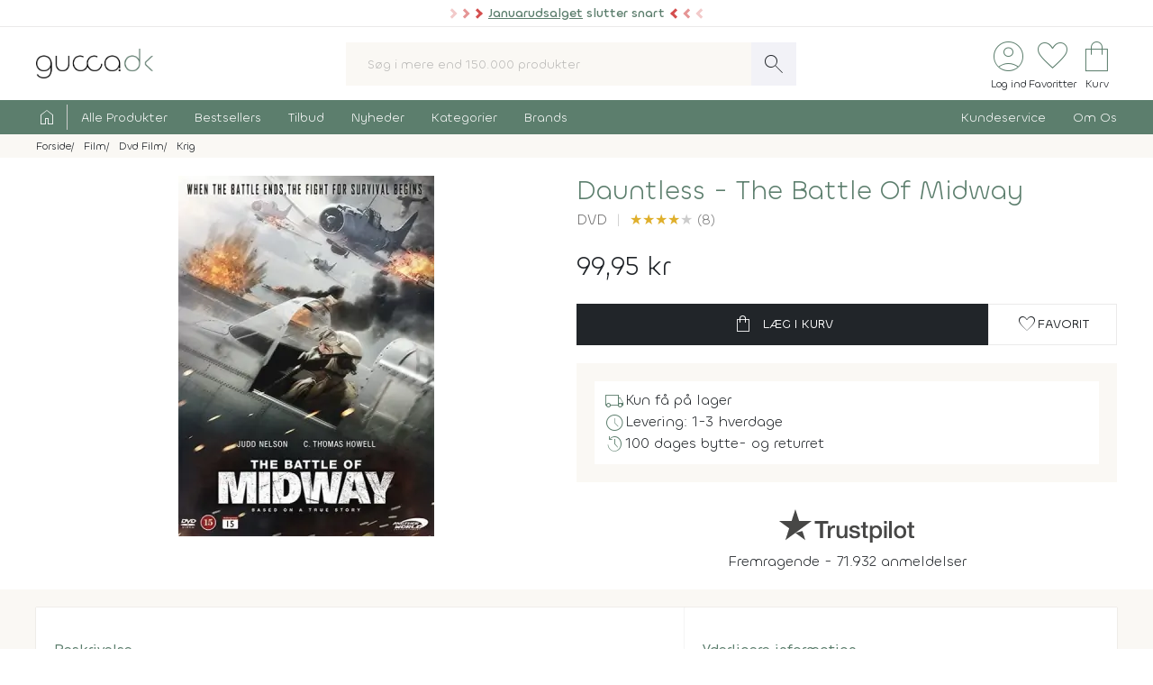

--- FILE ---
content_type: text/html; charset=UTF-8
request_url: https://www.gucca.dk/dauntless-the-battle-of-midway-dvd-p461394
body_size: 27132
content:
<!DOCTYPE html><html class="no-js" lang="da"><head><title>Køb Dauntless - The Battle Of Midway på DVD - film fra 2019 - Gucca.dk</title><meta name="description" content="I juni 1942 angriber amerikanerne den japanske flåde i Stillehavet i håbet om at vende krigens gang. Under de voldsomme kampe tvinges et af amerikanernes..."><meta name="viewport" content="width=device-width, initial-scale=1, maximum-scale=2.0, shrink-to-fit=no" /><meta http-equiv="X-UA-Compatible" content="IE=edge"><meta name="msapplication-TileColor" content="#fff"/><meta name="msapplication-TileImage" content="apple-touch-icon.png"/><meta name="facebook-domain-verification" content="6jlkn750invcyga1rhijlccjtfq0ql" /><meta property="og:image" content="https://content.gucca.dk/covers/400/t/h/the-battle-of-midway_461394.webp" /><meta name="thumbnail" content="https://content.gucca.dk/covers/400/t/h/the-battle-of-midway_461394.webp" /><meta property="og:price" content="99.95" /><meta property="product:price:amount" content="99.95"><meta property="product:price:currency" content="DKK"><meta property="product:retailer_item_id" content="461394"><meta property="product:availability" content="in stock"><meta property="og:title" content="Køb Dauntless - The Battle Of Midway på DVD - film fra 2019"/><script type="application/ld+json">{"@context": "https://schema.org/","@type": "Product","sku": "461394","gtin": "5709498018935","name": "Køb Dauntless - The Battle Of Midway på DVD - film fra 2019","image": ["https://content.gucca.dk/covers/400/t/h/the-battle-of-midway_461394.webp"],"description": "I juni 1942 angriber amerikanerne den japanske flåde i Stillehavet i håbet om at vende krigens gang. Under de voldsomme kampe tvinges et af amerikanernes...","keywords":"dauntless, dvd, Movie","aggregateRating": {"@type": "AggregateRating","ratingValue": 4,"reviewCount": 8},"review": [{"@type": "Review","author": {"@type": "Person","name": "Teddy Kim Hertz"},"datePublished": "2025-12-25","reviewBody": "En rigtig god og autentisk film","reviewRating": {"@type": "Rating","ratingValue": "5","bestRating": "5"}}, {"@type": "Review","author": {"@type": "Person","name": "Asger Mortensen"},"datePublished": "2024-08-27","reviewBody": "Dårlig filmet og kedelig","reviewRating": {"@type": "Rating","ratingValue": "1","bestRating": "5"}}, {"@type": "Review","author": {"@type": "Person","name": "Henrik Aaquist"},"datePublished": "2021-03-11","reviewBody": "Er man interneret i fly er denne film udmærket selvom scenerne med piloter i havet kan virke noget langtrukne. Ikke den bedste film om Slaget om Midway.","reviewRating": {"@type": "Rating","ratingValue": "5","bestRating": "5"}}, {"@type": "Review","author": {"@type": "Person","name": "Ole Hansen"},"datePublished": "2020-04-30","reviewBody": "lidt af en langgaber &amp;quot;inspireret&amp;quot; af en sand historie, når der står sådan i forskræppet skal man være lidt på vagt","reviewRating": {"@type": "Rating","ratingValue": "2","bestRating": "5"}}, {"@type": "Review","author": {"@type": "Person","name": "Frank Hansen"},"datePublished": "2020-03-05","reviewBody": "Dauntless en flyvemaskine der gav Japanerne røvful. En fantastisk og spændende film fra 2 verdens krig, se den med dine venner og drik cola og spise chips, forsat god dag hej fra Frank. ","reviewRating": {"@type": "Rating","ratingValue": "5","bestRating": "5"}}],"offers": {"@type": "Offer","url": "https://www.gucca.dk/dauntless-the-battle-of-midway-dvd-p461394","priceCurrency": "DKK","price": 99.95,"priceValidUntil":"2026-01-27T11:54+0100","availability": "https://schema.org/InStock","itemCondition":"https://schema.org/NewCondition","seller":{"alternateName":"Gucca.dk","telephone":"+4570278505","address": {"@type": "PostalAddress","streetAddress": "Bredgade 27-33","addressLocality": "Herning","addressRegion": "Midtjylland","postalCode": "7400","addressCountry": "DK"},"email":"kundeservice@gucca.dk","logo":"https://content.gucca.dk/img_v5/logo.png","@type":"Organization","name":"Gucca.dk","url":"https://www.gucca.dk"},"hasMerchantReturnPolicy": {"@type": "MerchantReturnPolicy","returnPolicyCategory": "https://schema.org/MerchantReturnFiniteReturnWindow","merchantReturnDays": 100,"returnMethod": "https://schema.org/ReturnByMail","returnFees": "https://schema.org/ReturnFeesCustomerResponsibility","refundType": "https://schema.org/FullRefund","applicableCountry": "DK","returnPolicyCountry": "DK"},"shippingDetails": {"@type": "OfferShippingDetails","shippingRate": {"@type": "MonetaryAmount","value": "39.95","currency": "DKK"},"shippingDestination": {"@type": "DefinedRegion","addressCountry": "DK"},"deliveryTime": {"@type": "ShippingDeliveryTime","cutOffTime": "12:00:00","handlingTime": {"@type": "QuantitativeValue","minValue": 1,"maxValue": 2,"unitCode": "d"},"transitTime": {"@type": "QuantitativeValue","minValue": 1,"maxValue": 1,"unitCode": "d"},"businessDays": {"@type": "OpeningHoursSpecification","dayOfWeek": ["https://schema.org/Monday","https://schema.org/Tuesday","https://schema.org/Wednesday","https://schema.org/Thursday","https://schema.org/Friday"]}}}}}</script><script type="application/ld+json">
    {
      "@context": "https://schema.org",
      "@type": "OnlineStore",
      "name": "Gucca.dk",
      "url": "https://www.gucca.dk",
      "sameAs": ["https://www.facebook.com/gucca.dk", "https://www.instagram.com/gucca.dk/","https://www.linkedin.com/company/gucca-a-s/"],
      "logo": "https://content.gucca.dk/img_v5/logo.png",
      "contactPoint": {
        "@type": "ContactPoint",
        "contactType": "Kundeservice",
        "email": "kundeservice@gucca.dk",
        "telephone": "+45-70-27-85-05"
      },
      "vatID": "DK25794583",
      "hasMerchantReturnPolicy": {
        "@type": "MerchantReturnPolicy",
        "returnPolicyCategory": "https://schema.org/MerchantReturnFiniteReturnWindow",
        "merchantReturnDays": 100,
        "returnMethod": "https://schema.org/ReturnByMail",
        "returnFees": "https://schema.org/ReturnFeesCustomerResponsibility",
        "refundType": "https://schema.org/FullRefund",
         "applicableCountry": "DK",
          "returnPolicyCountry": "DK"        
      }
    }
    </script><meta property="og:url" content="https://www.gucca.dk/dauntless-the-battle-of-midway-dvd-p461394"><meta property="og:type" content="website" /><link rel="icon" href="//www.gucca.dk/favicon.ico?v=3" /><meta property="fb:admins" content="1031817240" /><link rel="preconnect" href="https://content.gucca.dk" /><link rel="stylesheet" href="//fonts.googleapis.com/css2?family=Material+Symbols+Sharp:opsz,wght,FILL,GRAD@48,150,0,0&display=block" /> <link rel="canonical" href="https://www.gucca.dk/dauntless-the-battle-of-midway-dvd-p461394"/><link type="text/css" rel="stylesheet" href="https://content.gucca.dk/m/b=css_v5&amp;f=main.css&v=1.43" /><!-- Global site tag (gtag.js) - Google Analytics -->                            <script type="text/javascript">
                                window.dataLayer = window.dataLayer || [];
                                function gtag() {
                                    dataLayer.push(arguments);
                                }
                                gtag('consent', 'default', {
                                    'ad_storage': 'denied',
                                    'ad_user_data': 'denied',
                                    'ad_personalization': 'denied',
                                    'analytics_storage': 'denied',
                                    'wait_for_update': 500
                                });
                                gtag('set', 'ads_data_redaction', true);
                                gtag('set', 'url_passthrough', true);                                
                            </script>
                                <script async src =  "//www.googletagmanager.com/gtag/js?id=G-EX6R0Y4TVG" ></script>  
                                <script>
                                window.dataLayer = window.dataLayer || [];
                                function gtag() {
                                    dataLayer.push(arguments);
                                }
                                gtag('js', new Date());
                                gtag('config', 'G-EX6R0Y4TVG');
                                gtag('config', 'AW-977083487');
                                </script>
                             <script id="CookieConsent" type="text/javascript" data-culture="DA" src="https://policy.app.cookieinformation.com/uc.js" data-gcm-version="2.0"></script> 
                                    <!-- Facebook Pixel Code -->
                                    <script>
                                        window.addEventListener('CookieInformationConsentGiven', function (event) {
                                            if (typeof CookieInformation === 'object' && CookieInformation.getConsentGivenFor('cookie_cat_marketing')) {
                                                !function (f, b, e, v, n, t, s)
                                                {
                                                    if (f.fbq)
                                                        return;
                                                    n = f.fbq = function () {
                                                        n.callMethod ?
                                                                n.callMethod.apply(n, arguments) : n.queue.push(arguments)
                                                    };
                                                    if (!f._fbq)
                                                        f._fbq = n;
                                                    n.push = n;
                                                    n.loaded = !0;
                                                    n.version = '2.0';
                                                    n.queue = [];
                                                    t = b.createElement(e);
                                                    t.async = !0;
                                                    t.src = v;
                                                    s = b.getElementsByTagName(e)[0];
                                                    s.parentNode.insertBefore(t, s)
                                                }(window, document, 'script', 'https://connect.facebook.net/en_US/fbevents.js');
                                    fbq('init', '2996972103678627');                                                fbq('track', 'PageView');
                                            }
                                        }, false);
                                    </script>
                                <!-- End Facebook Pixel Code --></head><body class="productPage " data-url="/dauntless-the-battle-of-midway-dvd-p461394" data-search="" data-filtercat="" data-produktgruppe="" data-brand=""  data-serie=""><div class="pre-header topMsg-sale">
            <div class="preMsg " onClick="window.location.href = '/tilbud';" >

            <span class="innerTopMsg">
                <div class="sale-pointers">
                    <div class="pointers-left"></div>
                </div>
                <a href="/tilbud" class="no-underline"> 
                    <u>Januarudsalget</u> slutter snart

                </a>

                <div class="sale-pointers">
                    <div class="pointers-right"></div>
                </div>
            </span>

            <a href="#" class="preClose">
                <span class="material-symbols-sharp">
                    close
                </span>
            </a>
        </div>
                    
</div>
<header class="head-wrap"><div class="white-bg"><div class="flex container center justify header inner-padding"><div class="col-fit"><a href="/" alt="Til forsiden" title="Til forsiden"><img srcset="https://content.gucca.dk/img_v5/logo.webp, https://content.gucca.dk/img_v5/logo.svg 2x" src="https://content.gucca.dk/img_v5/logo.webp" alt="Gucca.dk" height="40" width="160" class="site-logo"/></a></div><div class="col desktop-only"><form class="search-form flex m-c pos-rel" action="/soegning" method="get"><input type="text" name="search" placeholder="Søg i mere end 150.000 produkter" required class="col search-field" autocomplete="off"/><button class="material-symbols-sharp search-now no-bg white no-border pad0-10">search</button><div class="typeAheadResult pos-abs"></div></form></div><div class="col-fit small"><div class="flex right top-icons"><div class="col-fit"><a href="/module/kunde" data-fancybox data-type="ajax" data-src="/module/kunde?popup"  title="Log ind - Ordrestatus" class="rows no-border flex center"><span class="material-symbols-sharp ico-big row green">account_circle</span><span class="icon-text row desktop-only">Log ind</span></a></div><div class="col-fit"><span data-type="fav" title="Se dine favoritter" class="rows no-border flex center view pos-rel" tabindex="0" ><span class="fav-indicator indicator black"></span><span class="material-symbols-sharp ico-big row center green">favorite</span><span class="icon-text row desktop-only ">Favoritter</span></span></div><div class="col-fit pos-rel minibasket-container"><a href="/indkoebskurv" title="Se din indkøbskurv" class="rows no-border flex center pos-rel   "><span class="basket-indicator indicator"></span><span class="material-symbols-sharp ico-big row green ">shopping_bag</span><span class="icon-text row desktop-only">Kurv</span></a></div></div></div></div></div><nav><div class="main-nav pad5-0 white inner-padding"><div class="container"><form class="search-form flex m-c mobile-only pos-rel" action="/soegning" method="get"><a class="flex rows center no-border burger js-menuToggle pad0-10 mobile-only" href="#"><div class="hamburger" id="hamburger-1"><span class="line"></span><span class="line"></span><span class="line"></span></div><span class="row small menu-open-txt">menu</span><span class="row small menu-close-txt">luk</span></a><input type="text" name="search" placeholder="Søg i mere end 150.000 produkter" required class="col search-field" autocomplete="off"/><button class="material-symbols-sharp search-now no-bg white no-border pad0-10">search</button><div class="typeAheadResult pos-abs"></div></form><ul class="pushNav js-topPushNav white"><li class="home"><a href="/" title="Til Forsiden" class="flex gap-5"><span class="material-symbols-sharp">home</span><span class="mobile-only">Til Forsiden</span></a></li><li><a href="/alle-produkter"  class="openLevel js-openLevel">Alle Produkter</a><div class="pushNav pushNav_level js-pushNavLevel sub-nav"><ul class="container"><li class="home mobile-only"><a>Alle Produkter</a></li><li class="mobile-only closeLevel js-closeLevel hdg">Tilbage</li><li class="jumpPath" data-path="/alle-produkter">Se Alle Produkter</li><li class="jumpPath" data-path="/boeger">Bøger</li><li class="jumpPath" data-path="/kreativ-hobby">Kreativ Hobby</li><li class="jumpPath" data-path="/legetoej">Legetøj</li><li class="jumpPath" data-path="/bolig">Bolig</li><li class="jumpPath" data-path="/film">Film</li><li class="jumpPath" data-path="/tv-serier">Tv Serier</li><li class="jumpPath" data-path="/cd">Cd</li><li class="jumpPath" data-path="/vinyl-lp">Vinyl Plader</li><li class="jumpPath" data-path="/modelhobby">Modelhobby</li><li class="jumpPath" data-path="/legetoej/brætspil-og-spil">Brætspil</li><li class="jumpPath" data-path="/legetoej/puslespil">Puslespil</li><li class="jumpPath" data-path="/boeger/tegneserier">Tegneserier</li><li class="jumpPath" data-path="/spil">Computerspil</li><li class="jumpPath" data-path="/elektronik">Elektronik</li><li class="jumpPath" data-path="/skønhed">Skønhed</li><li class="jumpPath" data-path="/sundhed-og-pleje">Sundhed Og Pleje</li><li class="jumpPath" data-path="/gadgets-og-merchandise">Gadgets Og Merchandise</li><li class="jumpPath" data-path="/tasker-og-kufferter">Tasker Og Kufferter</li><li class="jumpPath" data-path="/accessories">Accessories</li><li class="jumpPath" data-path="/tilbehør-til-kæledyr">Tilbehør Til Kæledyr</li><li class="jumpPath" data-path="/babyudstyr">Babyudstyr</li><li class="jumpPath" data-path="/kalendere">Kalendere</li><li class="jumpPath" data-path="/demo">Demo- Og Returvarer</li><li class="jumpPath" data-path="/module/gavekort">Gavekort</li></ul></div></li><li><a href="/populaere"  class="openLevel js-openLevel">Bestsellers</a><div class="pushNav pushNav_level js-pushNavLevel sub-nav"><ul class="container"><li class="home mobile-only"><a>Bestsellers</a></li><li class="mobile-only closeLevel js-closeLevel hdg">Tilbage</li><li class="jumpPath" data-path="/boeger/top-100">Bøger Top 100</li><li class="jumpPath" data-path="/dvd-film/top-100">Dvd Top 100</li><li class="jumpPath" data-path="/legetoej/top-100">Legetøj Top 100</li><li class="jumpPath" data-path="/kreativ-hobby/top-100">Kreativ Hobby Top 100</li><li class="jumpPath" data-path="/blu-ray-film/top-100">Blu-Ray Top 100</li><li class="jumpPath" data-path="/legetoej/brætspil-og-spil/top-100">Brætspil Top 100</li><li class="jumpPath" data-path="/bolig/top-100">Bolig Top 100</li><li class="jumpPath" data-path="/tv-serier/top-100">Tv Serier Top 100</li><li class="jumpPath" data-path="/legetoej/puslespil/top-100">Puslespil Top 100</li><li class="jumpPath" data-path="/4k-ultra-hd-blu-ray-film/top-100">4K Blu-Ray Top 100</li><li class="jumpPath" data-path="/skønhed/top-100">Skønhed Top 100</li><li class="jumpPath" data-path="/legetoej/udendørs-leg/top-100">Udeleg Top 100</li><li class="jumpPath" data-path="/cd/top-100">Cd Top 100</li><li class="jumpPath" data-path="/vinyl-lp/top-100">Vinyl Plader Top 100</li><li class="jumpPath" data-path="/elektronik/top-100">Elektronik Top 100</li><li class="jumpPath" data-path="/modelhobby/top-100">Modelhobby Top 100</li><li class="jumpPath" data-path="/sundhed-og-pleje/top-100">Sundhed Og Pleje Top 100</li><li class="jumpPath" data-path="/legetoej/babylegetøj/top-100">Babylegetøj Top 100</li><li class="jumpPath" data-path="/legetoej/fjernstyret-legetøj/fjernstyrede-biler/top-100">Fjernstyret Biler Top 100</li><li class="jumpPath" data-path="/tasker-og-kufferter/top-100">Tasker Og Kufferter Top 100</li><li class="jumpPath" data-path="/spil/top-100">Computerspil Top 100</li><li class="jumpPath" data-path="/boeger/tegneserier/top-100">Tegneserier Top 100</li><li class="jumpPath" data-path="/tilbehør-til-kæledyr/top-100">Tilbehør Til Kæledyr Top 100</li><li class="jumpPath" data-path="/babyudstyr/top-100">Babyudstyr Top 100</li></ul></div></li><li><a href="/tilbud"  class="openLevel js-openLevel">Tilbud</a><div class="pushNav pushNav_level js-pushNavLevel sub-nav"><ul class="container"><li class="home mobile-only"><a>Tilbud</a></li><li class="mobile-only closeLevel js-closeLevel hdg">Tilbage</li><li class="jumpPath" data-path="/tilbud">Se Alle Tilbud</li><li class="jumpPath" data-path="/tilbud-50">Tilbud Under 50 Kr.</li><li class="jumpPath" data-path="/tilbud-100">Tilbud Under 100 Kr.</li><li class="jumpPath" data-path="/boeger/tilbud">Bøger På Tilbud</li><li class="jumpPath" data-path="/blu-ray-film/tilbud">Blu-Ray På Tilbud</li><li class="jumpPath" data-path="/dvd-film/tilbud">Dvd På Tilbud</li><li class="jumpPath" data-path="/legetoej/tilbud">Legetøj På Tilbud</li><li class="jumpPath" data-path="/kreativ-hobby/tilbud">Kreativ Hobby På Tilbud</li><li class="jumpPath" data-path="/4k-ultra-hd-blu-ray-film/tilbud">4K Blu-Ray På Tilbud</li><li class="jumpPath" data-path="/tv-serier/tilbud">Tv Serier På Tilbud</li><li class="jumpPath" data-path="/legetoej/brætspil-og-spil/tilbud">Brætspil På Tilbud</li><li class="jumpPath" data-path="/bolig/tilbud">Bolig På Tilbud</li><li class="jumpPath" data-path="/cd/tilbud">Cd På Tilbud</li><li class="jumpPath" data-path="/vinyl-lp/tilbud">Vinyl Plader På Tilbud</li><li class="jumpPath" data-path="/legetoej/puslespil/tilbud">Puslespil På Tilbud</li><li class="jumpPath" data-path="/skønhed/tilbud">Skønhed På Tilbud</li><li class="jumpPath" data-path="/boeger/tegneserier/tilbud">Tegneserier På Tilbud</li><li class="jumpPath" data-path="/modelhobby/tilbud">Modelhobby På Tilbud</li><li class="jumpPath" data-path="/elektronik/tilbud">Elektronik På Tilbud</li><li class="jumpPath" data-path="/accessories/tilbud">Accessories På Tilbud</li><li class="jumpPath" data-path="/Tilbehør-til-Kæledyr/tilbud">Tilbehør Til Kæledyr På Tilbud</li><li class="jumpPath" data-path="/tasker-og-kufferter/tilbud">Tasker Og Kufferter På Tilbud</li><li class="jumpPath" data-path="/babyudstyr/tilbud">Babyudstyr På Tilbud</li><li class="jumpPath" data-path="/spil/tilbud">Computerspil På Tilbud</li></ul></div></li><li><a href="/nyheder"  class="openLevel js-openLevel">Nyheder</a><div class="pushNav pushNav_level js-pushNavLevel sub-nav"><ul class="container"><li class="home mobile-only"><a>Nyheder</a></li><li class="mobile-only closeLevel js-closeLevel hdg">Tilbage</li><li class="jumpPath" data-path="/nyheder">Se Alle Nyheder</li><li class="jumpPath" data-path="/boeger/nyheder">Nye Bøger</li><li class="jumpPath" data-path="/boeger/kommende">Bøger På Vej</li><li class="jumpPath" data-path="/film/nyheder">Nye Film</li><li class="jumpPath" data-path="/film/kommende">Film På Vej</li><li class="jumpPath" data-path="/cd/nyheder">Nye Cd</li><li class="jumpPath" data-path="/cd/kommende">Cd På Vej</li><li class="jumpPath" data-path="/vinyl-lp/nyheder">Nye Vinyl Plader</li><li class="jumpPath" data-path="/vinyl-lp/kommende">Vinyl Plader På Vej</li><li class="jumpPath" data-path="/boeger/tegneserier/nyheder">Nye Tegneserier</li><li class="jumpPath" data-path="/boeger/tegneserier/kommende">Tegneserier På Vej</li><li class="jumpPath" data-path="/spil/nyheder">Nye Computerspil</li><li class="jumpPath" data-path="/spil/kommende">Computerspil På Vej</li><li class="jumpPath" data-path="/legetoej/nyheder">Legetøj Nyheder</li><li class="jumpPath" data-path="/kreativ-hobby/nyheder">Kreativ Hobby Nyheder</li><li class="jumpPath" data-path="/legetoej/brætspil-og-spil/nyheder">Brætspil Nyheder</li><li class="jumpPath" data-path="/bolig/nyheder">Bolig Nyheder</li><li class="jumpPath" data-path="/modelhobby/nyheder">Modelhobby Nyheder</li><li class="jumpPath" data-path="/skønhed/nyheder">Skønhed Nyheder</li><li class="jumpPath" data-path="/elektronik/nyheder">Elektronik Nyheder</li><li class="jumpPath" data-path="/Accessories/nyheder">Accessories Nyheder</li><li class="jumpPath" data-path="/legetoej/puslespil/nyheder">Puslespil Nyheder</li></ul></div></li><li><a href="/kategorier"  >Kategorier</a></li><li><a href="/brands"  >Brands</a></li><li class="push-right"><a href="/indhold/kundeservice">Kundeservice</a></li><li><a href="/indhold/om-os">Om Os</a></li></ul></div></div></nav></header><div class="lds-ripple"><div class="ripple-container"><div></div><div></div></div></div><div class="path pad5 grey-bg small"><div class="container inner-padding"><ul class="breadcrumbs"><li ><a  itemprop="url" href="/" title="Se alt i Forside"><span  itemprop="title">Forside</span></a>    </li><li  ><a  itemprop="url" href="/film" title="Se alt i Film"><span  itemprop="title">Film</span></a>    </li><li  ><a  itemprop="url" href="/dvd-film" title="Se alt i Dvd Film"><span  itemprop="title">Dvd Film</span></a>    </li><li  ><a  itemprop="url" href="/dvd-film/krig" title="Se alt i Krig"><span  itemprop="title">Krig</span></a>    </li></ul>    <script type="application/ld+json">
    {
      "@context": "https://schema.org",
      "@type": "BreadcrumbList",
      "itemListElement": [{
        "@type": "ListItem",
        "position": 1,
        "name": "Forside",
        "item": "https://www.gucca.dk/"
      },{
        "@type": "ListItem",
        "position": 2,
        "name": "Film",
        "item": "https://www.gucca.dk/film"
      },{
        "@type": "ListItem",
        "position": 3,
        "name": "Dvd Film",
        "item": "https://www.gucca.dk/dvd-film"
      },{
        "@type": "ListItem",
        "position": 4,
        "name": "Krig",
        "item": "https://www.gucca.dk/dvd-film/krig"
      }
          ]
    }
    </script>
          </div></div></div><div class="container mobile-padding inner-padding" id="product-header"><div class="flex pad-t-20 pad-b-20 wrap"><div class="col mobile-100 desktop-50 center swiper-fix pos-rel" style=""><div class="swiper product-gallery" ><!-- Additional required wrapper --><div class="swiper-wrapper"><!-- Slides --><div class="swiper-slide product-image"><picture  data-fancybox="product-gallery" data-src="https://content.gucca.dk/covers/big/t/h/the-battle-of-midway_461394.webp"><source media="(min-width: 1px)" srcset="https://content.gucca.dk/covers/400/t/h/the-battle-of-midway_461394.webp 1x,https://content.gucca.dk/covers/big/t/h/the-battle-of-midway_461394.webp 2x" class=""/><img alt="Dauntless - The Battle Of Midway"src="https://content.gucca.dk/covers/100/t/h/the-battle-of-midway_461394.webp " class=""/></picture></div></div></div><div class="flex pos-rel gap-10 center"><div class="swiper-button-prev col-fit m-r-20" id="prev-thumb"></div><div thumbsSlider="" class="swiper product-gallery-thumbs col"><div class="swiper-wrapper  center-swiper"></div><!-- If we need navigation buttons --></div><div class="swiper-button-next col-fit m-l-20" id="next-thumb"></div></div></div><div class="col mobile-100 desktop-50 flex rows"><h1 class="left product-heading green">Dauntless - The Battle Of Midway</h1><div class="flex  wrap subBullets m-t-5"><h2 class="product-heading2">DVD</h2><div class="review-overview"><a href="#anmeldelser"><span class="bog-review-score-symbol">&#9733;</span><span class="bog-review-score-symbol">&#9733;</span><span class="bog-review-score-symbol">&#9733;</span><span class="bog-review-score-symbol">&#9733;</span><span class="bog-review-score-symbol bog-review-score-symbol-faded">&#9733;</span> (8)</a></div></div><div class="price m-t-20 m-b-20"><span class="current-price">99,95 kr</span></div><form method="get" action="/indkoebskurv"><input type="hidden" name="add" value="461394"/><div class="flex gap-20 wrap"><button class="btn btn-black btn-buy col" data-title="dauntless - the battle of midway"data-cat1="film" data-cat2="dvd" data-cat3="krig"  data-cat4=""  data-cat5=""data-brand=""type="submit" data-src="/indkoebskurv/?add=461394" data-productid="461394" title="Læg Dauntless - The Battle Of Midway i kurven"><span class="material-symbols-sharp m-r-10">shopping_bag</span>Læg i kurv</button><button data-fancybox data-type="ajax" data-src="/module/favoritter?add=461394&popup" title="Tilføj til favoritter"type="button" id="fav-461394"  class="btn btn-white col-fit fav-btn " title="Tilføj som favorit"><span class="material-symbols-sharp">favorite</span><span class="desktop-only">Favorit</span></button></div></form><ul class="basic-list flex rows product-usp">   <li class="flex gap-10"><span class="material-symbols-sharp green">local_shipping</span>Kun få på lager</li><li class="flex gap-10"><span class="material-symbols-sharp green">schedule</span>Levering: 1-3 hverdage</li><li class="flex gap-10"><span class="material-symbols-sharp green">history</span>100 dages bytte- og returret</li></ul><div class="center product-tp flex rows"><div class="row flex gap-10 center"><svg viewBox="0 0 1132.82 278.22" xmlns="http://www.w3.org/2000/svg" style="width:150px;opacity:0.8" class="view" data-type="tp"><g fill="#1a1a18"><path d="m297.74 98.58h114.74v21.42h-45.06v120.31h-24.82v-120.31h-44.86zm109.77 39.1h21.24v19.85h.4a22.76 22.76 0 0 1 3.85-8.13 37.11 37.11 0 0 1 7-7.25 35 35 0 0 1 9-5.26 27.05 27.05 0 0 1 10.12-2 50.32 50.32 0 0 1 5.46.19c1 .14 2 .27 3.08.4v21.84c-1.59-.27-3.21-.5-4.87-.7a40.37 40.37 0 0 0 -4.86-.3 26 26 0 0 0 -10.82 2.29 24.88 24.88 0 0 0 -8.83 6.74 33.07 33.07 0 0 0 -6 11 47.6 47.6 0 0 0 -2.18 15.09v48.83h-22.59zm164 102.63h-22.24v-14.31h-.4a31.1 31.1 0 0 1 -12.41 12.4 33.67 33.67 0 0 1 -16.77 4.67q-20.25 0-29.28-10t-9-30.27v-65.12h22.59v62.93q0 13.5 5.16 19t14.49 5.56a28.55 28.55 0 0 0 11.92-2.17 21 21 0 0 0 7.74-5.86 22.33 22.33 0 0 0 4.27-8.83 45.77 45.77 0 0 0 1.29-11.12v-59.51h22.63zm38.49-32.95q1 9.93 7.54 13.89a29.65 29.65 0 0 0 15.68 4 60.75 60.75 0 0 0 7.25-.49 31.32 31.32 0 0 0 7.64-1.89 14.26 14.26 0 0 0 5.85-4.07 9.79 9.79 0 0 0 2.09-7.05 10 10 0 0 0 -3.18-7.14 22.07 22.07 0 0 0 -7.64-4.47 75.49 75.49 0 0 0 -10.62-2.88q-6-1.18-12.11-2.58a113.69 113.69 0 0 1 -12.21-3.37 39.35 39.35 0 0 1 -10.52-5.36 24.72 24.72 0 0 1 -7.44-8.64 27.6 27.6 0 0 1 -2.78-13 23.36 23.36 0 0 1 4.07-14 31.09 31.09 0 0 1 10.38-9.15 44.94 44.94 0 0 1 13.9-4.87 82.06 82.06 0 0 1 14.59-1.38 67 67 0 0 1 15.18 1.68 41.44 41.44 0 0 1 13.1 5.46 32.14 32.14 0 0 1 9.73 9.83 34 34 0 0 1 4.86 14.59h-23.67q-1.59-8.15-7.44-10.92a31 31 0 0 0 -13.4-2.78 46.86 46.86 0 0 0 -5.66.4 25.74 25.74 0 0 0 -6.15 1.49 12.9 12.9 0 0 0 -4.87 3.17 7.6 7.6 0 0 0 -2 5.46 8.63 8.63 0 0 0 2.88 6.75 22.87 22.87 0 0 0 7.54 4.27 74.21 74.21 0 0 0 10.62 2.87q6 1.2 12.31 2.59a125.42 125.42 0 0 1 12.11 3.37 39 39 0 0 1 10.62 5.36 26.18 26.18 0 0 1 7.54 8.54 25.73 25.73 0 0 1 2.88 12.7q0 9.13-4.17 15.48a32.88 32.88 0 0 1 -10.82 10.32 49 49 0 0 1 -14.79 5.76 75 75 0 0 1 -16.08 1.79 69.76 69.76 0 0 1 -18-2.19 41.67 41.67 0 0 1 -14.29-6.65 32 32 0 0 1 -9.53-11.11 35.25 35.25 0 0 1 -3.67-15.78zm74.63-69.68h17.07v-30.76h22.63v30.76h20.45v16.88h-20.44v54.78a54.38 54.38 0 0 0 .3 6.16 10.57 10.57 0 0 0 1.39 4.36 6.6 6.6 0 0 0 3.27 2.68 16 16 0 0 0 6 .9c1.59 0 3.18 0 4.76-.1a23.79 23.79 0 0 0 4.77-.7v17.47c-2.52.26-5 .53-7.35.79a65.14 65.14 0 0 1 -7.34.4 49.82 49.82 0 0 1 -14.39-1.69 19.2 19.2 0 0 1 -8.54-5 17.14 17.14 0 0 1 -4.17-8.24 61.4 61.4 0 0 1 -1.29-11.31v-60.5h-17.11zm76 0h21.47v13.9h.4a28 28 0 0 1 13.3-12.8 44.16 44.16 0 0 1 18.46-3.87 49.09 49.09 0 0 1 21.14 4.26 41.78 41.78 0 0 1 15 11.71 51.09 51.09 0 0 1 8.93 17.37 73.77 73.77 0 0 1 3 21.24 75.39 75.39 0 0 1 -2.68 20 52.13 52.13 0 0 1 -8.14 17.17 40.74 40.74 0 0 1 -13.8 11.91q-8.32 4.47-19.65 4.47a55.37 55.37 0 0 1 -9.92-.9 42.65 42.65 0 0 1 -9.53-2.87 37.4 37.4 0 0 1 -8.44-5.07 28 28 0 0 1 -6.45-7.24h-.4v51.21h-22.65zm79 51.42a51 51 0 0 0 -1.79-13.5 36.77 36.77 0 0 0 -5.32-11.6 27.69 27.69 0 0 0 -8.93-8.13 24.3 24.3 0 0 0 -12.31-3.08q-14.29 0-21.53 9.92t-7.25 26.39a52.49 52.49 0 0 0 1.89 14.39 32.37 32.37 0 0 0 5.61 11.41 28.21 28.21 0 0 0 9 7.54 25.62 25.62 0 0 0 12.2 2.78 25.35 25.35 0 0 0 13.1-3.17 27.78 27.78 0 0 0 8.84-8.24 33.5 33.5 0 0 0 5-11.51 58.65 58.65 0 0 0 1.53-13.2zm39.9-90.52h22.67v21.42h-22.63zm0 39.1h22.67v102.63h-22.63zm42.85-39.1h22.63v141.73h-22.59zm91.9 144.51a55.94 55.94 0 0 1 -21.89-4.09 46.64 46.64 0 0 1 -16.28-11.22 47.85 47.85 0 0 1 -10.11-17.05 69.8 69.8 0 0 1 0-43.47 47.85 47.85 0 0 1 10.12-17.07 46.9 46.9 0 0 1 16.27-11.19 61.28 61.28 0 0 1 43.87 0 47 47 0 0 1 16.27 11.22 47.87 47.87 0 0 1 10.13 17.07 69.8 69.8 0 0 1 0 43.47 47.87 47.87 0 0 1 -10.13 17.07 46.69 46.69 0 0 1 -16.27 11.17 56 56 0 0 1 -21.94 4.09zm0-17.87a26 26 0 0 0 13.1-3.17 27.71 27.71 0 0 0 9.14-8.34 36.53 36.53 0 0 0 5.26-11.61 52.3 52.3 0 0 0 0-26.3 35.33 35.33 0 0 0 -5.26-11.62 28.05 28.05 0 0 0 -9.14-8.23 28.57 28.57 0 0 0 -26.2 0 28 28 0 0 0 -9.13 8.23 35.12 35.12 0 0 0 -5.26 11.62 52 52 0 0 0 0 26.3 36.31 36.31 0 0 0 5.26 11.61 27.68 27.68 0 0 0 9.13 8.34 26 26 0 0 0 13.14 3.17zm58.36-87.54h17.07v-30.76h22.63v30.76h20.44v16.88h-20.44v54.78a54.38 54.38 0 0 0 .3 6.16 10.57 10.57 0 0 0 1.39 4.36 6.55 6.55 0 0 0 3.27 2.68 16 16 0 0 0 6 .9c1.59 0 3.17 0 4.76-.1a23.59 23.59 0 0 0 4.76-.7v17.47c-2.51.26-5 .53-7.34.79a65.14 65.14 0 0 1 -7.34.4 50 50 0 0 1 -14.4-1.69 19.16 19.16 0 0 1 -8.53-5 17.14 17.14 0 0 1 -4.17-8.24 61.4 61.4 0 0 1 -1.29-11.31v-60.5h-17.07z"/><path d="m135.67 197.13 59.06-15.29 24.76 76.21zm135.65-98.55h-103.64l-32.02-98.58-32 98.55-103.66-.02 83.85 60.94-32 98.58 83.84-60.92 51.81-37.63 83.84-60.92z"/></g></svg><svg version="1.1" id="Layer_1" xmlns="http://www.w3.org/2000/svg" xmlns:xlink="http://www.w3.org/1999/xlink" x="0px" y="0px" viewBox="0 0 512 96" style="max-width:80px;enable-background:new 0 0 512 96;" xml:space="preserve"><style type="text/css">
                                                .st0{
                                                    fill:#688D7A;
                                                }
                                                .st1{
                                                    fill:#DCDCE6;
                                                }
                                                .st2{
                                                    fill:#FFFFFF;
                                                }</style><g id="Trustpilot_ratings_4halfstar-RGB"><g><rect id="Rectangle-path" class="st0" width="96" height="96"/><rect x="104" class="st0" width="96" height="96"/><rect x="208" class="st0" width="96" height="96"/><rect x="312" class="st0" width="96" height="96"/><g id="Half" transform="translate(416.000000, 0.000000)"><rect x="48" class="st1" width="48" height="96"/><rect class="st0" width="48" height="96"/></g><path id="Shape" class="st2" d="M48,64.7L62.6,61l6.1,18.8L48,64.7z M81.6,40.4H55.9L48,16.2l-7.9,24.2H14.4l20.8,15l-7.9,24.2l20.8-15l12.8-9.2L81.6,40.4L81.6,40.4L81.6,40.4L81.6,40.4z"/><path class="st2" d="M152,64.7l14.6-3.7l6.1,18.8L152,64.7z M185.6,40.4h-25.7L152,16.2l-7.9,24.2h-25.7l20.8,15l-7.9,24.2l20.8-15l12.8-9.2L185.6,40.4L185.6,40.4L185.6,40.4L185.6,40.4z"/><path class="st2" d="M256,64.7l14.6-3.7l6.1,18.8L256,64.7z M289.6,40.4h-25.7L256,16.2l-7.9,24.2h-25.7l20.8,15l-7.9,24.2l20.8-15l12.8-9.2L289.6,40.4L289.6,40.4L289.6,40.4L289.6,40.4z"/><path class="st2" d="M360,64.7l14.6-3.7l6.1,18.8L360,64.7z M393.6,40.4h-25.7L360,16.2l-7.9,24.2h-25.7l20.8,15l-7.9,24.2l20.8-15l12.8-9.2L393.6,40.4L393.6,40.4L393.6,40.4L393.6,40.4z"/><path class="st2" d="M464,64.7l14.6-3.7l6.1,18.8L464,64.7z M497.6,40.4h-25.7L464,16.2l-7.9,24.2h-25.7l20.8,15l-7.9,24.2l20.8-15l12.8-9.2L497.6,40.4L497.6,40.4L497.6,40.4L497.6,40.4z"/></g></g></svg></div><div class="m-t-10 row">Fremragende - 71.932 anmeldelser</div></div></div></div></div><div class="grey-bg pad-t-20 pad-b-20"><div class="products container flex wrap description"><div class="product-card w60 pad20 no-pointer" id="description"><p class="green strong">Beskrivelse</p><a name="descriptions"></a><p>I juni 1942 angriber amerikanerne den japanske flåde i Stillehavet i håbet om at vende krigens gang. Under de voldsomme kampe tvinges et af amerikanernes fly til at nødlande på det åbne hav, hvor de nødstedte besætningsmedlemmer må afvente at blive fundet af krigsskibet PBY Catalina, der er sendt af sted mod området for at lede efter overlevende. <br /><br />Men som dagene går, svinder håbet og snart begynder en brutal kamp for overlevelse for de to hjælpeløse piloter...</p></div><div class="product-card no-pointer w40 pad20 " id="facts"><p class="green strong">Yderligere information</p><table class=" simpleTable factTable" ><tr><th>Oprindelig titel</th><td>Dauntless: The Battle Of Midway</td></tr><tr><th>Serie</th><td><a href="/serie/2-verdenskrig">2 Verdenskrig</a><a href="/serie/slaget-om-midway">Slaget Om Midway</a></td></tr><tr><th>Udgivelsesdato</th><td><span class="release" data-release="05/11/2019">Er udgivet</span></td></tr><tr><th>Produktionsår</th><td>2019</td></tr><tr><th>Kategori</th><td><a href="/film">Film</a>
                            <a href="/dvd-film">Dvd Film</a> 
                    </td></tr><tr><th>Genre</th><td><a href="/dvd-film/krig">Krig</a></td></tr><tr><th>Skuespillere</th><td><a href="/film/skuespiller-jerry-buteyn-39644">Jerry Buteyn</a> <a href="/film/skuespiller-joe-barrino-326545">Joe Barrino</a> <a href="/film/skuespiller-aidan-bristow-326546">Aidan Bristow</a> <a href="/film/skuespiller-louie-chapman-326547">Louie Chapman</a> <a href="/film/skuespiller-jamison-coe-326548">Jamison Coe</a> <a href="/film/skuespiller-wyatt-derman-326549">Wyatt Derman</a> <a href="/film/skuespiller-john-enick-326550">John Enick</a> <a href="/film/skuespiller-mendel-fogelman-326551">Mendel Fogelman</a> <a href="/film/skuespiller-drew-garrett-326552">Drew Garrett</a> <a href="/film/skuespiller-alejandro-gehry-326553">Alejandro Gehry</a> <a href="/film/skuespiller-nicholas-golowko-326554">Nicholas Golowko</a> <a href="/film/skuespiller-demetris-hartman-326555">Demetris Hartman</a></td></tr><tr class="hidden"><th>Sprog</th><td>Engelsk</td></tr><tr class="hidden"><th>Instruktør</th><td><a href="/film/skuespiller-mike-phillips-111622">Mike Phillips</a></td></tr><tr class="hidden"><th>Manuskript af</th><td><a href="/film/skuespiller-adam-klein-113506">Adam Klein</a></td></tr><tr class="hidden"><th>Skrevet af</th><td><a href="/film/skuespiller-adam-klein-113506">Adam Klein</a></td></tr><tr class="hidden"><th>Spillelængde</th><td>101 Min.</td></tr><tr class="hidden"><th>Censur</th><td>15</td></tr><tr class="hidden"><th>Undertekster</th><td>Dansk, Norsk, Svensk, Finsk</td></tr><tr class="hidden"><th>Billedeformat</th><td>1.85:1</td></tr><tr class="hidden"><th>Lydformat</th><td>Dolby Digital 2.0</td></tr><tr class="hidden"><th>Produktionsland</th><td>Usa</td></tr><tr class="hidden"><th>Format</th><td>Region 2 Dvd Film - Dansk Udgave</td></tr><tr class="hidden"><th>IMDB</th><td><img src="https://content.gucca.dk/gfx/ico/ico-imdb.png" alt="IMDB"><a href="http://www.imdb.com/title/tt8685520/" target="_blank" rel="noreferrer">Filmen på IMDB (Åbner i et nyt vindue)</a></td></tr><tr class="hidden"><th>Genveje</th><td><a href="/film/serie-2-verdenskrig">2 Verdenskrig  - Film</a><a href="/film/serie-slaget-om-midway">Slaget Om Midway  - Film</a></td></tr><tr class="hidden"><th>Tags</th><td>Dauntless, Dvd, Movie</td></tr><tr  class="hidden"><th>GPSR</th><td><a href="#gpsr" data-fancybox="gpsr">Produktsikkerhed</a></td></tr></table><div class="center pad20 flex"><div class="green strong ac-trigger expand-specs btn btn-small btn-white inline w50">Vis mere</div></div></div></div></div>    <div class="related pad20">
        <h3 class="green header-new">Andre har købt</h3>

        <div class="products flex wrap swiper"><div class="swiper-wrapper"><div class="product-card pos-rel flex pad20 swiper-slide" data-url="/midway-2019-dvd-p471315" data-des="1"><div class="product-image flex center"><picture><source media="(min-width: 320px)" data-srcset="https://content.gucca.dk/covers/180/m/i/midway_471315.webp 1x, https://content.gucca.dk/covers/400/m/i/midway_471315.webp 2x" /><source media="(max-width: 320px)" data-srcset="https://content.gucca.dk/covers/120/m/i/midway_471315.webp 1x, https://content.gucca.dk/covers/180/m/i/midway_471315.webp 2x" /><img alt="Midway - 2019 - DVD" class="lazy" data-src="https://content.gucca.dk/covers/50/m/i/midway_471315.webp " /></picture></div><div class="product-info m-t-20 grow"><div class="review-overview m-b-20 center green">&#9733;&#9733;&#9733;&#9733;<span class="bog-review-score-symbol bog-review-score-symbol-faded">&#9733;</span></div><form method="get" action="/indkoebskurv" class="flex gap-5 m-r-a m-l-a m-b-20"><input type="hidden" name="add" value="471315"/><button class="btn btn-small btn-black col btn-buy" data-href="/indkoebskurv/?add=471315" data-productid="471315" title="Læg Midway - 2019 - DVD i kurven" data-title="midway - 2019" data-cat1="film" data-cat2="dvd" data-cat3="action"  data-cat4=""  data-cat5="" data-brand=""><span class="material-symbols-sharp m-r-10">shopping_bag</span>Læg i kurv</button><a href="/midway-2019-dvd-p471315" class="btn btn-small btn-white col-fit desktop-only" title="Læs mere om Midway - 2019">Info</a></form><a href="/midway-2019-dvd-p471315"  title="Læs mere om Midway - 2019" class="product-title title-container">Midway - 2019 - DVD </a></div><div class="product-pricing mobile-100 m-t-10 flex rows grow"><div class="current-price">39,95 kr</div><div class="m-t-5 dev-time">Få på lager</div></div><div class="add-fav pos-abs" id="fav-471315"  data-fancybox data-type="ajax" data-src="/module/favoritter?add=471315&popup"  title="Tilføj til favoritter"><span class="material-symbols-sharp ico-medium fav">favorite</span></div></div><div class="product-card pos-rel flex pad20 swiper-slide" data-url="/berlin-braender-bog-p663099" data-des="0"><div class="labels flex rows gap-5"><div class="product-save" data-save="17"><span>-17%</span></div></div><div class="product-image flex center"><picture><source media="(min-width: 320px)" data-srcset="https://content.gucca.dk/covers/180/b/e/berlin-braender_663099.webp 1x, https://content.gucca.dk/covers/400/b/e/berlin-braender_663099.webp 2x" /><source media="(max-width: 320px)" data-srcset="https://content.gucca.dk/covers/120/b/e/berlin-braender_663099.webp 1x, https://content.gucca.dk/covers/180/b/e/berlin-braender_663099.webp 2x" /><img alt="Berlin Brænder - Bog" class="lazy" data-src="https://content.gucca.dk/covers/50/b/e/berlin-braender_663099.webp " /></picture></div><div class="product-info m-t-20 grow"><div class="review-overview m-b-20 center green">&#9733;&#9733;&#9733;&#9733;&#9733;</div><form method="get" action="/indkoebskurv" class="flex gap-5 m-r-a m-l-a m-b-20"><input type="hidden" name="add" value="663099"/><button class="btn btn-small btn-black col btn-buy" data-href="/indkoebskurv/?add=663099" data-productid="663099" title="Læg Berlin Brænder - Bog i kurven" data-title="berlin brænder" data-cat1="bog" data-cat2="bøger" data-cat3="biografier"  data-cat4=""  data-cat5="" data-brand=""><span class="material-symbols-sharp m-r-10">shopping_bag</span>Læg i kurv</button><a href="/berlin-braender-bog-p663099" class="btn btn-small btn-white col-fit desktop-only" title="Læs mere om Berlin brænder">Info</a></form><a href="/berlin-braender-bog-p663099"  title="Læs mere om Berlin brænder" class="product-title title-container">Berlin Brænder - Tom Buk-Swienty - Bog </a></div><div class="product-pricing mobile-100 m-t-10 flex rows grow"><div class="current-price onsale">219,95 kr</div><div class="m-t-5 dev-time">På lager</div></div><div class="add-fav pos-abs" id="fav-663099"  data-fancybox data-type="ajax" data-src="/module/favoritter?add=663099&popup"  title="Tilføj til favoritter"><span class="material-symbols-sharp ico-medium fav">favorite</span></div></div><div class="product-card pos-rel flex pad20 swiper-slide" data-url="/1942-unknown-battle-rzhev-dvd-p529484" data-des="1"><div class="product-image flex center"><picture><source media="(min-width: 320px)" data-srcset="https://content.gucca.dk/covers/180/andet/andet/1942-unknown-battle_529484.webp 1x, https://content.gucca.dk/covers/400/andet/andet/1942-unknown-battle_529484.webp 2x" /><source media="(max-width: 320px)" data-srcset="https://content.gucca.dk/covers/120/andet/andet/1942-unknown-battle_529484.webp 1x, https://content.gucca.dk/covers/180/andet/andet/1942-unknown-battle_529484.webp 2x" /><img alt="1942 Unknown Battle Rzhev - DVD" class="lazy" data-src="https://content.gucca.dk/covers/50/andet/andet/1942-unknown-battle_529484.webp " /></picture></div><div class="product-info m-t-20 grow"><div class="review-overview m-b-20 center green">&#9733;&#9733;&#9733;<span class="bog-review-score-symbol bog-review-score-symbol-faded">&#9733;</span><span class="bog-review-score-symbol bog-review-score-symbol-faded">&#9733;</span></div><form method="get" action="/indkoebskurv" class="flex gap-5 m-r-a m-l-a m-b-20"><input type="hidden" name="add" value="529484"/><button class="btn btn-small btn-black col btn-buy" data-href="/indkoebskurv/?add=529484" data-productid="529484" title="Læg 1942 Unknown Battle Rzhev - DVD i kurven" data-title="1942 unknown battle rzhev" data-cat1="film" data-cat2="dvd" data-cat3="krig"  data-cat4=""  data-cat5="" data-brand=""><span class="material-symbols-sharp m-r-10">shopping_bag</span>Læg i kurv</button><a href="/1942-unknown-battle-rzhev-dvd-p529484" class="btn btn-small btn-white col-fit desktop-only" title="Læs mere om 1942 Unknown Battle / Rzhev">Info</a></form><a href="/1942-unknown-battle-rzhev-dvd-p529484"  title="Læs mere om 1942 Unknown Battle / Rzhev" class="product-title title-container">1942 Unknown Battle / Rzhev - DVD </a></div><div class="product-pricing mobile-100 m-t-10 flex rows grow"><div class="current-price">39,95 kr</div><div class="m-t-5 dev-time">Få på lager</div></div><div class="add-fav pos-abs" id="fav-529484"  data-fancybox data-type="ajax" data-src="/module/favoritter?add=529484&popup"  title="Tilføj til favoritter"><span class="material-symbols-sharp ico-medium fav">favorite</span></div></div><div class="product-card pos-rel flex pad20 swiper-slide" data-url="/1942-unknown-battle-blu-ray-p529485" data-des="1"><div class="product-image flex center"><picture><source media="(min-width: 320px)" data-srcset="https://content.gucca.dk/covers/180/andet/andet/1942-unknown-battle_529485.webp 1x, https://content.gucca.dk/covers/400/andet/andet/1942-unknown-battle_529485.webp 2x" /><source media="(max-width: 320px)" data-srcset="https://content.gucca.dk/covers/120/andet/andet/1942-unknown-battle_529485.webp 1x, https://content.gucca.dk/covers/180/andet/andet/1942-unknown-battle_529485.webp 2x" /><img alt="1942 Unknown Battle - Blu-Ray" class="lazy" data-src="https://content.gucca.dk/covers/50/andet/andet/1942-unknown-battle_529485.webp " /></picture></div><div class="product-info m-t-20 grow"><div class="review-overview m-b-20 center green">&#9733;&#9733;&#9733;&#9733;&#9733;</div><form method="get" action="/indkoebskurv" class="flex gap-5 m-r-a m-l-a m-b-20"><input type="hidden" name="add" value="529485"/><button class="btn btn-small btn-black col btn-buy" data-href="/indkoebskurv/?add=529485" data-productid="529485" title="Læg 1942 Unknown Battle - Blu-Ray i kurven" data-title="1942 unknown battle" data-cat1="film" data-cat2="blu-ray" data-cat3="krig"  data-cat4=""  data-cat5="" data-brand=""><span class="material-symbols-sharp m-r-10">shopping_bag</span>Læg i kurv</button><a href="/1942-unknown-battle-blu-ray-p529485" class="btn btn-small btn-white col-fit desktop-only" title="Læs mere om 1942 Unknown battle">Info</a></form><a href="/1942-unknown-battle-blu-ray-p529485"  title="Læs mere om 1942 Unknown battle" class="product-title title-container">1942 Unknown Battle - Blu-Ray </a></div><div class="product-pricing mobile-100 m-t-10 flex rows grow"><div class="current-price">39,95 kr</div><div class="m-t-5 dev-time">Få på lager</div></div><div class="add-fav pos-abs" id="fav-529485"  data-fancybox data-type="ajax" data-src="/module/favoritter?add=529485&popup"  title="Tilføj til favoritter"><span class="material-symbols-sharp ico-medium fav">favorite</span></div></div><div class="product-card pos-rel flex pad20 swiper-slide" data-url="/anne-franks-dagbog-dvd-p3790" data-des="1"><div class="product-image flex center"><picture><source media="(min-width: 320px)" data-srcset="https://content.gucca.dk/covers/180/a/n/anne-franks-dagbog_3790.webp 1x, https://content.gucca.dk/covers/400/a/n/anne-franks-dagbog_3790.webp 2x" /><source media="(max-width: 320px)" data-srcset="https://content.gucca.dk/covers/120/a/n/anne-franks-dagbog_3790.webp 1x, https://content.gucca.dk/covers/180/a/n/anne-franks-dagbog_3790.webp 2x" /><img alt="Anne Franks Dagbog - DVD" class="lazy" data-src="https://content.gucca.dk/covers/50/a/n/anne-franks-dagbog_3790.webp " /></picture></div><div class="product-info m-t-20 grow"><div class="review-overview m-b-20 center green">&#9733;&#9733;&#9733;&#9733;&#9733;</div><form method="get" action="/indkoebskurv" class="flex gap-5 m-r-a m-l-a m-b-20"><input type="hidden" name="add" value="3790"/><button class="btn btn-small btn-black col btn-buy" data-href="/indkoebskurv/?add=3790" data-productid="3790" title="Læg Anne Franks Dagbog - DVD i kurven" data-title="anne franks dagbog" data-cat1="film" data-cat2="dvd" data-cat3="drama"  data-cat4="krig"  data-cat5="" data-brand=""><span class="material-symbols-sharp m-r-10">shopping_bag</span>Læg i kurv</button><a href="/anne-franks-dagbog-dvd-p3790" class="btn btn-small btn-white col-fit desktop-only" title="Læs mere om Anne Franks Dagbog">Info</a></form><a href="/anne-franks-dagbog-dvd-p3790"  title="Læs mere om Anne Franks Dagbog" class="product-title title-container">Anne Franks Dagbog - DVD </a></div><div class="product-pricing mobile-100 m-t-10 flex rows grow"><div class="current-price">89,95 kr</div><div class="m-t-5 dev-time"><span class="not-in-stock">Ikke på lager</span></div></div><div class="add-fav pos-abs" id="fav-3790"  data-fancybox data-type="ajax" data-src="/module/favoritter?add=3790&popup"  title="Tilføj til favoritter"><span class="material-symbols-sharp ico-medium fav">favorite</span></div></div><div class="product-card pos-rel flex pad20 swiper-slide" data-url="/oerneborgen-where-eagles-dare-dvd-p747" data-des="1"><div class="product-image flex center"><picture><source media="(min-width: 320px)" data-srcset="https://content.gucca.dk/covers/180/o/e/oerneborgen_747.webp 1x, https://content.gucca.dk/covers/400/o/e/oerneborgen_747.webp 2x" /><source media="(max-width: 320px)" data-srcset="https://content.gucca.dk/covers/120/o/e/oerneborgen_747.webp 1x, https://content.gucca.dk/covers/180/o/e/oerneborgen_747.webp 2x" /><img alt="Ørneborgen Where Eagles Dare - DVD" class="lazy" data-src="https://content.gucca.dk/covers/50/o/e/oerneborgen_747.webp " /></picture></div><div class="product-info m-t-20 grow"><div class="review-overview m-b-20 center green">&#9733;&#9733;&#9733;&#9733;&#9733;</div><form method="get" action="/indkoebskurv" class="flex gap-5 m-r-a m-l-a m-b-20"><input type="hidden" name="add" value="747"/><button class="btn btn-small btn-black col btn-buy" data-href="/indkoebskurv/?add=747" data-productid="747" title="Læg Ørneborgen Where Eagles Dare - DVD i kurven" data-title="ørneborgen where eagles dare" data-cat1="film" data-cat2="dvd" data-cat3="action"  data-cat4="krig"  data-cat5="" data-brand=""><span class="material-symbols-sharp m-r-10">shopping_bag</span>Læg i kurv</button><a href="/oerneborgen-where-eagles-dare-dvd-p747" class="btn btn-small btn-white col-fit desktop-only" title="Læs mere om Ørneborgen / Where Eagles Dare">Info</a></form><a href="/oerneborgen-where-eagles-dare-dvd-p747"  title="Læs mere om Ørneborgen / Where Eagles Dare" class="product-title title-container">Ørneborgen / Where Eagles Dare - DVD </a></div><div class="product-pricing mobile-100 m-t-10 flex rows grow"><div class="current-price">59,95 kr</div><div class="m-t-5 dev-time">På lager</div></div><div class="add-fav pos-abs" id="fav-747"  data-fancybox data-type="ajax" data-src="/module/favoritter?add=747&popup"  title="Tilføj til favoritter"><span class="material-symbols-sharp ico-medium fav">favorite</span></div></div><div class="product-card pos-rel flex pad20 swiper-slide" data-url="/kellys-helte-kellys-heroes-blu-ray-p132032" data-des="1"><div class="product-image flex center"><picture><source media="(min-width: 320px)" data-srcset="https://content.gucca.dk/covers/180/k/e/kellys-helte-blu-ray_132032.webp 1x, https://content.gucca.dk/covers/400/k/e/kellys-helte-blu-ray_132032.webp 2x" /><source media="(max-width: 320px)" data-srcset="https://content.gucca.dk/covers/120/k/e/kellys-helte-blu-ray_132032.webp 1x, https://content.gucca.dk/covers/180/k/e/kellys-helte-blu-ray_132032.webp 2x" /><img alt="Kellys Helte Kelly S Heroes - Blu-Ray" class="lazy" data-src="https://content.gucca.dk/covers/50/k/e/kellys-helte-blu-ray_132032.webp " /></picture></div><div class="product-info m-t-20 grow"><div class="review-overview m-b-20 center green">&#9733;&#9733;&#9733;&#9733;&#9733;</div><form method="get" action="/indkoebskurv" class="flex gap-5 m-r-a m-l-a m-b-20"><input type="hidden" name="add" value="132032"/><button class="btn btn-small btn-black col btn-buy" data-href="/indkoebskurv/?add=132032" data-productid="132032" title="Læg Kellys Helte Kelly S Heroes - Blu-Ray i kurven" data-title="kellys helte kelly s heroes" data-cat1="film" data-cat2="blu-ray" data-cat3="action"  data-cat4="krig"  data-cat5="" data-brand=""><span class="material-symbols-sharp m-r-10">shopping_bag</span>Læg i kurv</button><a href="/kellys-helte-kellys-heroes-blu-ray-p132032" class="btn btn-small btn-white col-fit desktop-only" title="Læs mere om Kellys Helte / Kelly's Heroes">Info</a></form><a href="/kellys-helte-kellys-heroes-blu-ray-p132032"  title="Læs mere om Kellys Helte / Kelly's Heroes" class="product-title title-container">Kellys Helte / Kelly's Heroes - Blu-Ray </a></div><div class="product-pricing mobile-100 m-t-10 flex rows grow"><div class="current-price">59,95 kr</div><div class="m-t-5 dev-time">Få på lager</div></div><div class="add-fav pos-abs" id="fav-132032"  data-fancybox data-type="ajax" data-src="/module/favoritter?add=132032&popup"  title="Tilføj til favoritter"><span class="material-symbols-sharp ico-medium fav">favorite</span></div></div><div class="product-card pos-rel flex pad20 swiper-slide" data-url="/nrnberg-nuremberg-2025-film-blu-ray-p745225" data-des="1"><div class="product-image flex center"><picture><source media="(min-width: 320px)" data-srcset="https://content.gucca.dk/covers/180/n/u/nuremberg_745225.webp 1x, https://content.gucca.dk/covers/400/n/u/nuremberg_745225.webp 2x" /><source media="(max-width: 320px)" data-srcset="https://content.gucca.dk/covers/120/n/u/nuremberg_745225.webp 1x, https://content.gucca.dk/covers/180/n/u/nuremberg_745225.webp 2x" /><img alt=" - Blu-Ray" class="lazy" data-src="https://content.gucca.dk/covers/50/n/u/nuremberg_745225.webp " /></picture></div><div class="product-info m-t-20 grow"><div class="review-overview m-b-20 center green"><span class="bog-review-score-symbol bog-review-score-symbol-faded">&#9733;</span><span class="bog-review-score-symbol bog-review-score-symbol-faded">&#9733;</span><span class="bog-review-score-symbol bog-review-score-symbol-faded">&#9733;</span><span class="bog-review-score-symbol bog-review-score-symbol-faded">&#9733;</span><span class="bog-review-score-symbol bog-review-score-symbol-faded">&#9733;</span></div><form method="get" action="/indkoebskurv" class="flex gap-5 m-r-a m-l-a m-b-20"><input type="hidden" name="add" value="745225"/><button class="btn btn-small btn-black col btn-buy" data-href="/indkoebskurv/?add=745225" data-productid="745225" title="Læg  - Blu-Ray i kurven" data-title="n? rnberg nuremberg - 2025 film" data-cat1="film" data-cat2="blu-ray" data-cat3="krig"  data-cat4="biografier"  data-cat5="" data-brand=""><span class="material-symbols-sharp m-r-10">shopping_bag</span>Læg i kurv</button><a href="/nrnberg-nuremberg-2025-film-blu-ray-p745225" class="btn btn-small btn-white col-fit desktop-only" title="Læs mere om nürnberg / Nuremberg - 2025 film">Info</a></form><a href="/nrnberg-nuremberg-2025-film-blu-ray-p745225"  title="Læs mere om nürnberg / Nuremberg - 2025 film" class="product-title title-container">Nürnberg / Nuremberg - 2025 Film - Blu-Ray </a></div><div class="product-pricing mobile-100 m-t-10 flex rows grow"><div class="current-price">149,95 kr</div><div class="m-t-5 dev-time">Forudbestil nu</div></div><div class="add-fav pos-abs" id="fav-745225"  data-fancybox data-type="ajax" data-src="/module/favoritter?add=745225&popup"  title="Tilføj til favoritter"><span class="material-symbols-sharp ico-medium fav">favorite</span></div></div><div class="product-card pos-rel flex pad20 swiper-slide" data-url="/shamrock-spitfire-dvd-p678878" data-des="1"><div class="product-image flex center"><picture><source media="(min-width: 320px)" data-srcset="https://content.gucca.dk/covers/180/s/h/shamrock-spitfire_678878.webp 1x, https://content.gucca.dk/covers/400/s/h/shamrock-spitfire_678878.webp 2x" /><source media="(max-width: 320px)" data-srcset="https://content.gucca.dk/covers/120/s/h/shamrock-spitfire_678878.webp 1x, https://content.gucca.dk/covers/180/s/h/shamrock-spitfire_678878.webp 2x" /><img alt="Shamrock Spitfire - DVD" class="lazy" data-src="https://content.gucca.dk/covers/50/s/h/shamrock-spitfire_678878.webp " /></picture></div><div class="product-info m-t-20 grow"><div class="review-overview m-b-20 center green">&#9733;&#9733;&#9733;&#9733;&#9733;</div><form method="get" action="/indkoebskurv" class="flex gap-5 m-r-a m-l-a m-b-20"><input type="hidden" name="add" value="678878"/><button class="btn btn-small btn-black col btn-buy" data-href="/indkoebskurv/?add=678878" data-productid="678878" title="Læg Shamrock Spitfire - DVD i kurven" data-title="shamrock spitfire" data-cat1="film" data-cat2="dvd" data-cat3="drama"  data-cat4="krig"  data-cat5="" data-brand=""><span class="material-symbols-sharp m-r-10">shopping_bag</span>Læg i kurv</button><a href="/shamrock-spitfire-dvd-p678878" class="btn btn-small btn-white col-fit desktop-only" title="Læs mere om Shamrock Spitfire">Info</a></form><a href="/shamrock-spitfire-dvd-p678878"  title="Læs mere om Shamrock Spitfire" class="product-title title-container">Shamrock Spitfire - DVD </a></div><div class="product-pricing mobile-100 m-t-10 flex rows grow"><div class="current-price">129,95 kr</div><div class="m-t-5 dev-time">Få på lager</div></div><div class="add-fav pos-abs" id="fav-678878"  data-fancybox data-type="ajax" data-src="/module/favoritter?add=678878&popup"  title="Tilføj til favoritter"><span class="material-symbols-sharp ico-medium fav">favorite</span></div></div><div class="product-card pos-rel flex pad20 swiper-slide" data-url="/flammen-og-citronen-dvd-p18297" data-des="1"><div class="product-image flex center"><picture><source media="(min-width: 320px)" data-srcset="https://content.gucca.dk/covers/180/f/l/flammen-og-citronen_18297.webp 1x, https://content.gucca.dk/covers/400/f/l/flammen-og-citronen_18297.webp 2x" /><source media="(max-width: 320px)" data-srcset="https://content.gucca.dk/covers/120/f/l/flammen-og-citronen_18297.webp 1x, https://content.gucca.dk/covers/180/f/l/flammen-og-citronen_18297.webp 2x" /><img alt="Flammen Og Citronen - DVD" class="lazy" data-src="https://content.gucca.dk/covers/50/f/l/flammen-og-citronen_18297.webp " /></picture></div><div class="product-info m-t-20 grow"><div class="review-overview m-b-20 center green">&#9733;&#9733;&#9733;&#9733;&#9733;</div><form method="get" action="/indkoebskurv" class="flex gap-5 m-r-a m-l-a m-b-20"><input type="hidden" name="add" value="18297"/><button class="btn btn-small btn-black col btn-buy" data-href="/indkoebskurv/?add=18297" data-productid="18297" title="Læg Flammen Og Citronen - DVD i kurven" data-title="flammen og citronen" data-cat1="film" data-cat2="dvd" data-cat3="krig"  data-cat4="danske film"  data-cat5="" data-brand=""><span class="material-symbols-sharp m-r-10">shopping_bag</span>Læg i kurv</button><a href="/flammen-og-citronen-dvd-p18297" class="btn btn-small btn-white col-fit desktop-only" title="Læs mere om Flammen Og Citronen">Info</a></form><a href="/flammen-og-citronen-dvd-p18297"  title="Læs mere om Flammen Og Citronen" class="product-title title-container">Flammen Og Citronen - DVD </a></div><div class="product-pricing mobile-100 m-t-10 flex rows grow"><div class="current-price">49,95 kr</div><div class="m-t-5 dev-time">På lager</div></div><div class="add-fav pos-abs" id="fav-18297"  data-fancybox data-type="ajax" data-src="/module/favoritter?add=18297&popup"  title="Tilføj til favoritter"><span class="material-symbols-sharp ico-medium fav">favorite</span></div></div><div class="product-card pos-rel flex pad20 swiper-slide" data-url="/ww2-stories-auschwitz-dvd-p505206" data-des="1"><div class="product-image flex center"><picture><source media="(min-width: 320px)" data-srcset="https://content.gucca.dk/covers/180/w/w/ww2-stories-auschwitz_505206.webp 1x, https://content.gucca.dk/covers/400/w/w/ww2-stories-auschwitz_505206.webp 2x" /><source media="(max-width: 320px)" data-srcset="https://content.gucca.dk/covers/120/w/w/ww2-stories-auschwitz_505206.webp 1x, https://content.gucca.dk/covers/180/w/w/ww2-stories-auschwitz_505206.webp 2x" /><img alt="Ww2 Stories - Auschwitz - DVD" class="lazy" data-src="https://content.gucca.dk/covers/50/w/w/ww2-stories-auschwitz_505206.webp " /></picture></div><div class="product-info m-t-20 grow"><div class="review-overview m-b-20 center green">&#9733;&#9733;&#9733;&#9733;&#9733;</div><form method="get" action="/indkoebskurv" class="flex gap-5 m-r-a m-l-a m-b-20"><input type="hidden" name="add" value="505206"/><button class="btn btn-small btn-black col btn-buy" data-href="/indkoebskurv/?add=505206" data-productid="505206" title="Læg Ww2 Stories - Auschwitz - DVD i kurven" data-title="ww2 stories - auschwitz" data-cat1="film" data-cat2="dvd" data-cat3="box-sæt"  data-cat4="krig"  data-cat5="" data-brand=""><span class="material-symbols-sharp m-r-10">shopping_bag</span>Læg i kurv</button><a href="/ww2-stories-auschwitz-dvd-p505206" class="btn btn-small btn-white col-fit desktop-only" title="Læs mere om Ww2 Stories - Auschwitz">Info</a></form><a href="/ww2-stories-auschwitz-dvd-p505206"  title="Læs mere om Ww2 Stories - Auschwitz" class="product-title title-container">Ww2 Stories - Auschwitz - DVD </a></div><div class="product-pricing mobile-100 m-t-10 flex rows grow"><div class="current-price">179,95 kr</div><div class="m-t-5 dev-time">Få på lager</div></div><div class="add-fav pos-abs" id="fav-505206"  data-fancybox data-type="ajax" data-src="/module/favoritter?add=505206&popup"  title="Tilføj til favoritter"><span class="material-symbols-sharp ico-medium fav">favorite</span></div></div><div class="product-card pos-rel flex pad20 swiper-slide" data-url="/pearl-harbor-blu-ray-p16149" data-des="1"><div class="product-image flex center"><picture><source media="(min-width: 320px)" data-srcset="https://content.gucca.dk/covers/180/p/e/pearl-harbor-blu-ray_16149.webp 1x, https://content.gucca.dk/covers/400/p/e/pearl-harbor-blu-ray_16149.webp 2x" /><source media="(max-width: 320px)" data-srcset="https://content.gucca.dk/covers/120/p/e/pearl-harbor-blu-ray_16149.webp 1x, https://content.gucca.dk/covers/180/p/e/pearl-harbor-blu-ray_16149.webp 2x" /><img alt="Pearl Harbor - Blu-Ray" class="lazy" data-src="https://content.gucca.dk/covers/50/p/e/pearl-harbor-blu-ray_16149.webp " /></picture></div><div class="product-info m-t-20 grow"><div class="review-overview m-b-20 center green">&#9733;&#9733;&#9733;&#9733;&#9733;</div><form method="get" action="/indkoebskurv" class="flex gap-5 m-r-a m-l-a m-b-20"><input type="hidden" name="add" value="16149"/><button class="btn btn-small btn-black col btn-buy" data-href="/indkoebskurv/?add=16149" data-productid="16149" title="Læg Pearl Harbor - Blu-Ray i kurven" data-title="pearl harbor" data-cat1="film" data-cat2="blu-ray" data-cat3="romantik"  data-cat4="krig"  data-cat5="" data-brand=""><span class="material-symbols-sharp m-r-10">shopping_bag</span>Læg i kurv</button><a href="/pearl-harbor-blu-ray-p16149" class="btn btn-small btn-white col-fit desktop-only" title="Læs mere om Pearl Harbor">Info</a></form><a href="/pearl-harbor-blu-ray-p16149"  title="Læs mere om Pearl Harbor" class="product-title title-container">Pearl Harbor - Blu-Ray </a></div><div class="product-pricing mobile-100 m-t-10 flex rows grow"><div class="current-price">99,95 kr</div><div class="m-t-5 dev-time">Få på lager</div></div><div class="add-fav pos-abs" id="fav-16149"  data-fancybox data-type="ajax" data-src="/module/favoritter?add=16149&popup"  title="Tilføj til favoritter"><span class="material-symbols-sharp ico-medium fav">favorite</span></div></div>                            
                                
                            </div>
                            <!-- If we need navigation buttons -->
                            <div class="swiper-button-prev"></div>
                            <div class="swiper-button-next"></div>
                        <div class="swiper-pagination"></div>
                    </div>
          
    </div>
     
        <div class="g-sep"></div>
            <div class="related pad20">
        <h3 class="green header-new"><a href="/serie/2-verdenskrig" class="no-underline hover-underline green">2 Verdenskrig</a></h3>

        <div class="products flex wrap swiper"><div class="swiper-wrapper"><div class="product-card pos-rel flex pad20 swiper-slide" data-url="/nazismens-danske-soldater-bog-p724702" data-des="1"><div class="product-image flex center"><picture><source media="(min-width: 320px)" data-srcset="https://content.gucca.dk/covers/180/n/a/nazismens-danske-soldater-danskere-i-waffen-ss-fra-besaettelse-til_724702.webp 1x, https://content.gucca.dk/covers/400/n/a/nazismens-danske-soldater-danskere-i-waffen-ss-fra-besaettelse-til_724702.webp 2x" /><source media="(max-width: 320px)" data-srcset="https://content.gucca.dk/covers/120/n/a/nazismens-danske-soldater-danskere-i-waffen-ss-fra-besaettelse-til_724702.webp 1x, https://content.gucca.dk/covers/180/n/a/nazismens-danske-soldater-danskere-i-waffen-ss-fra-besaettelse-til_724702.webp 2x" /><img alt="Nazismens Danske Soldater - Bog" class="lazy" data-src="https://content.gucca.dk/covers/50/n/a/nazismens-danske-soldater-danskere-i-waffen-ss-fra-besaettelse-til_724702.webp " /></picture></div><div class="product-info m-t-20 grow"><div class="review-overview m-b-20 center green">&#9733;&#9733;&#9733;&#9733;&#9733;</div><form method="get" action="/indkoebskurv" class="flex gap-5 m-r-a m-l-a m-b-20"><input type="hidden" name="add" value="724702"/><button class="btn btn-small btn-black col btn-buy" data-href="/indkoebskurv/?add=724702" data-productid="724702" title="Læg Nazismens Danske Soldater - Bog i kurven" data-title="nazismens danske soldater" data-cat1="bog" data-cat2="bøger" data-cat3="samfund og historie"  data-cat4=""  data-cat5="" data-brand=""><span class="material-symbols-sharp m-r-10">shopping_bag</span>Læg i kurv</button><a href="/nazismens-danske-soldater-bog-p724702" class="btn btn-small btn-white col-fit desktop-only" title="Læs mere om Nazismens danske soldater">Info</a></form><a href="/nazismens-danske-soldater-bog-p724702"  title="Læs mere om Nazismens danske soldater" class="product-title title-container">Nazismens Danske Soldater - Claus Bundgård Christensen - Bog </a></div><div class="product-pricing mobile-100 m-t-10 flex rows grow"><div class="current-price">309,95 kr</div><div class="m-t-5 dev-time">På lager</div></div><div class="add-fav pos-abs" id="fav-724702"  data-fancybox data-type="ajax" data-src="/module/favoritter?add=724702&popup"  title="Tilføj til favoritter"><span class="material-symbols-sharp ico-medium fav">favorite</span></div></div><div class="product-card pos-rel flex pad20 swiper-slide" data-url="/krigens-moerkeste-time-bog-p692924" data-des="0"><div class="product-image flex center"><picture><source media="(min-width: 320px)" data-srcset="https://content.gucca.dk/covers/180/d/e/den-sande-trussel_692924.webp 1x, https://content.gucca.dk/covers/400/d/e/den-sande-trussel_692924.webp 2x" /><source media="(max-width: 320px)" data-srcset="https://content.gucca.dk/covers/120/d/e/den-sande-trussel_692924.webp 1x, https://content.gucca.dk/covers/180/d/e/den-sande-trussel_692924.webp 2x" /><img alt="Krigens Mørkeste Time - Bog" class="lazy" data-src="https://content.gucca.dk/covers/50/d/e/den-sande-trussel_692924.webp " /></picture></div><div class="product-info m-t-20 grow"><div class="review-overview m-b-20 center green">&#9733;&#9733;&#9733;&#9733;<span class="bog-review-score-symbol bog-review-score-symbol-faded">&#9733;</span></div><form method="get" action="/indkoebskurv" class="flex gap-5 m-r-a m-l-a m-b-20"><input type="hidden" name="add" value="692924"/><button class="btn btn-small btn-black col btn-buy" data-href="/indkoebskurv/?add=692924" data-productid="692924" title="Læg Krigens Mørkeste Time - Bog i kurven" data-title="krigens mørkeste time" data-cat1="bog" data-cat2="bøger" data-cat3="biografier"  data-cat4=""  data-cat5="" data-brand=""><span class="material-symbols-sharp m-r-10">shopping_bag</span>Læg i kurv</button><a href="/krigens-moerkeste-time-bog-p692924" class="btn btn-small btn-white col-fit desktop-only" title="Læs mere om Krigens mørkeste time">Info</a></form><a href="/krigens-moerkeste-time-bog-p692924"  title="Læs mere om Krigens mørkeste time" class="product-title title-container">Krigens Mørkeste Time - Trine Engholm Michelsen - Bog </a></div><div class="product-pricing mobile-100 m-t-10 flex rows grow"><div class="current-price">219,95 kr</div><div class="m-t-5 dev-time">På lager</div></div><div class="add-fav pos-abs" id="fav-692924"  data-fancybox data-type="ajax" data-src="/module/favoritter?add=692924&popup"  title="Tilføj til favoritter"><span class="material-symbols-sharp ico-medium fav">favorite</span></div></div><div class="product-card pos-rel flex pad20 swiper-slide" data-url="/det-tredje-riges-oejne-og-oerer-bog-p724714" data-des="0"><div class="product-image flex center"><picture><source media="(min-width: 320px)" data-srcset="https://content.gucca.dk/covers/180/d/e/det-tredje-riges-oejne-og-oerer_724714.webp 1x, https://content.gucca.dk/covers/400/d/e/det-tredje-riges-oejne-og-oerer_724714.webp 2x" /><source media="(max-width: 320px)" data-srcset="https://content.gucca.dk/covers/120/d/e/det-tredje-riges-oejne-og-oerer_724714.webp 1x, https://content.gucca.dk/covers/180/d/e/det-tredje-riges-oejne-og-oerer_724714.webp 2x" /><img alt="Det Tredje Riges Øjne Og Ører - Bog" class="lazy" data-src="https://content.gucca.dk/covers/50/d/e/det-tredje-riges-oejne-og-oerer_724714.webp " /></picture></div><div class="product-info m-t-20 grow"><div class="review-overview m-b-20 center green"><span class="bog-review-score-symbol bog-review-score-symbol-faded">&#9733;</span><span class="bog-review-score-symbol bog-review-score-symbol-faded">&#9733;</span><span class="bog-review-score-symbol bog-review-score-symbol-faded">&#9733;</span><span class="bog-review-score-symbol bog-review-score-symbol-faded">&#9733;</span><span class="bog-review-score-symbol bog-review-score-symbol-faded">&#9733;</span></div><form method="get" action="/indkoebskurv" class="flex gap-5 m-r-a m-l-a m-b-20"><input type="hidden" name="add" value="724714"/><button class="btn btn-small btn-black col btn-buy" data-href="/indkoebskurv/?add=724714" data-productid="724714" title="Læg Det Tredje Riges Øjne Og Ører - Bog i kurven" data-title="det tredje riges øjne og ører" data-cat1="bog" data-cat2="bøger" data-cat3="samfund og historie"  data-cat4=""  data-cat5="" data-brand=""><span class="material-symbols-sharp m-r-10">shopping_bag</span>Læg i kurv</button><a href="/det-tredje-riges-oejne-og-oerer-bog-p724714" class="btn btn-small btn-white col-fit desktop-only" title="Læs mere om Det Tredje Riges øjne og ører">Info</a></form><a href="/det-tredje-riges-oejne-og-oerer-bog-p724714"  title="Læs mere om Det Tredje Riges øjne og ører" class="product-title title-container">Det Tredje Riges Øjne Og Ører - Peter Harmsen - Bog </a></div><div class="product-pricing mobile-100 m-t-10 flex rows grow"><div class="current-price">249,95 kr</div><div class="m-t-5 dev-time">På lager</div></div><div class="add-fav pos-abs" id="fav-724714"  data-fancybox data-type="ajax" data-src="/module/favoritter?add=724714&popup"  title="Tilføj til favoritter"><span class="material-symbols-sharp ico-medium fav">favorite</span></div></div><div class="product-card pos-rel flex pad20 swiper-slide" data-url="/himlen-bliver-blaa-igen-bog-p589133" data-des="0"><div class="labels flex rows gap-5"><div class="product-save" data-save="65"><span>-65%</span></div></div><div class="product-image flex center"><picture><source media="(min-width: 320px)" data-srcset="https://content.gucca.dk/covers/180/h/i/himlen-bliver-blaa-igen_589133.webp 1x, https://content.gucca.dk/covers/400/h/i/himlen-bliver-blaa-igen_589133.webp 2x" /><source media="(max-width: 320px)" data-srcset="https://content.gucca.dk/covers/120/h/i/himlen-bliver-blaa-igen_589133.webp 1x, https://content.gucca.dk/covers/180/h/i/himlen-bliver-blaa-igen_589133.webp 2x" /><img alt="Himlen Bliver Blå Igen - Bog" class="lazy" data-src="https://content.gucca.dk/covers/50/h/i/himlen-bliver-blaa-igen_589133.webp " /></picture></div><div class="product-info m-t-20 grow"><div class="review-overview m-b-20 center green">&#9733;&#9733;&#9733;&#9733;&#9733;</div><form method="get" action="/indkoebskurv" class="flex gap-5 m-r-a m-l-a m-b-20"><input type="hidden" name="add" value="589133"/><button class="btn btn-small btn-black col btn-buy" data-href="/indkoebskurv/?add=589133" data-productid="589133" title="Læg Himlen Bliver Blå Igen - Bog i kurven" data-title="himlen bliver blå igen" data-cat1="bog" data-cat2="bøger" data-cat3="skønlitteratur"  data-cat4=""  data-cat5="" data-brand=""><span class="material-symbols-sharp m-r-10">shopping_bag</span>Læg i kurv</button><a href="/himlen-bliver-blaa-igen-bog-p589133" class="btn btn-small btn-white col-fit desktop-only" title="Læs mere om Himlen bliver blå igen">Info</a></form><a href="/himlen-bliver-blaa-igen-bog-p589133"  title="Læs mere om Himlen bliver blå igen" class="product-title title-container">Himlen Bliver Blå Igen - Ellie Dean - Bog </a></div><div class="product-pricing mobile-100 m-t-10 flex rows grow"><div class="current-price onsale">59,95 kr</div><div class="m-t-5 dev-time">På lager</div></div><div class="add-fav pos-abs" id="fav-589133"  data-fancybox data-type="ajax" data-src="/module/favoritter?add=589133&popup"  title="Tilføj til favoritter"><span class="material-symbols-sharp ico-medium fav">favorite</span></div></div><div class="product-card pos-rel flex pad20 swiper-slide" data-url="/besat-og-befriet-bog-p696322" data-des="0"><div class="product-image flex center"><picture><source media="(min-width: 320px)" data-srcset="https://content.gucca.dk/covers/180/b/e/besat-og-befriet_696322.webp 1x, https://content.gucca.dk/covers/400/b/e/besat-og-befriet_696322.webp 2x" /><source media="(max-width: 320px)" data-srcset="https://content.gucca.dk/covers/120/b/e/besat-og-befriet_696322.webp 1x, https://content.gucca.dk/covers/180/b/e/besat-og-befriet_696322.webp 2x" /><img alt="Besat Og Befriet - Bog" class="lazy" data-src="https://content.gucca.dk/covers/50/b/e/besat-og-befriet_696322.webp " /></picture></div><div class="product-info m-t-20 grow"><div class="review-overview m-b-20 center green"><span class="bog-review-score-symbol bog-review-score-symbol-faded">&#9733;</span><span class="bog-review-score-symbol bog-review-score-symbol-faded">&#9733;</span><span class="bog-review-score-symbol bog-review-score-symbol-faded">&#9733;</span><span class="bog-review-score-symbol bog-review-score-symbol-faded">&#9733;</span><span class="bog-review-score-symbol bog-review-score-symbol-faded">&#9733;</span></div><form method="get" action="/indkoebskurv" class="flex gap-5 m-r-a m-l-a m-b-20"><input type="hidden" name="add" value="696322"/><button class="btn btn-small btn-black col btn-buy" data-href="/indkoebskurv/?add=696322" data-productid="696322" title="Læg Besat Og Befriet - Bog i kurven" data-title="besat og befriet" data-cat1="bog" data-cat2="bøger" data-cat3="samfund og historie"  data-cat4=""  data-cat5="" data-brand=""><span class="material-symbols-sharp m-r-10">shopping_bag</span>Læg i kurv</button><a href="/besat-og-befriet-bog-p696322" class="btn btn-small btn-white col-fit desktop-only" title="Læs mere om Besat og befriet">Info</a></form><a href="/besat-og-befriet-bog-p696322"  title="Læs mere om Besat og befriet" class="product-title title-container">Besat Og Befriet - Søren Tange Rasmussen - Bog </a></div><div class="product-pricing mobile-100 m-t-10 flex rows grow"><div class="current-price">309,95 kr</div><div class="m-t-5 dev-time">På lager</div></div><div class="add-fav pos-abs" id="fav-696322"  data-fancybox data-type="ajax" data-src="/module/favoritter?add=696322&popup"  title="Tilføj til favoritter"><span class="material-symbols-sharp ico-medium fav">favorite</span></div></div><div class="product-card pos-rel flex pad20 swiper-slide" data-url="/allo-allo-collection-complete-series-bbc-dvd-p364909" data-des="1"><div class="product-image flex center"><picture><source media="(min-width: 320px)" data-srcset="https://content.gucca.dk/covers/180/a/l/allo-allo-komplet-boks-saeson-1-9_364909.webp 1x, https://content.gucca.dk/covers/400/a/l/allo-allo-komplet-boks-saeson-1-9_364909.webp 2x" /><source media="(max-width: 320px)" data-srcset="https://content.gucca.dk/covers/120/a/l/allo-allo-komplet-boks-saeson-1-9_364909.webp 1x, https://content.gucca.dk/covers/180/a/l/allo-allo-komplet-boks-saeson-1-9_364909.webp 2x" /><img alt="Allo Allo Collection - Complete Series - Bbc - DVD" class="lazy" data-src="https://content.gucca.dk/covers/50/a/l/allo-allo-komplet-boks-saeson-1-9_364909.webp " /></picture></div><div class="product-info m-t-20 grow"><div class="review-overview m-b-20 center green">&#9733;&#9733;&#9733;&#9733;&#9733;</div><form method="get" action="/indkoebskurv" class="flex gap-5 m-r-a m-l-a m-b-20"><input type="hidden" name="add" value="364909"/><button class="btn btn-small btn-black col btn-buy" data-href="/indkoebskurv/?add=364909" data-productid="364909" title="Læg Allo Allo Collection - Complete Series - Bbc - DVD i kurven" data-title="allo allo collection - complete series - bbc" data-cat1="tv-serie" data-cat2="dvd" data-cat3="komedie"  data-cat4=""  data-cat5="" data-brand=""><span class="material-symbols-sharp m-r-10">shopping_bag</span>Læg i kurv</button><a href="/allo-allo-collection-complete-series-bbc-dvd-p364909" class="btn btn-small btn-white col-fit desktop-only" title="Læs mere om Allo Allo Collection - Complete Series - BBC">Info</a></form><a href="/allo-allo-collection-complete-series-bbc-dvd-p364909"  title="Læs mere om Allo Allo Collection - Complete Series - BBC" class="product-title title-container">Allo Allo Collection - Complete Series - Bbc - DVD </a></div><div class="product-pricing mobile-100 m-t-10 flex rows grow"><div class="current-price">379,95 kr</div><div class="m-t-5 dev-time">På lager</div></div><div class="add-fav pos-abs" id="fav-364909"  data-fancybox data-type="ajax" data-src="/module/favoritter?add=364909&popup"  title="Tilføj til favoritter"><span class="material-symbols-sharp ico-medium fav">favorite</span></div></div><div class="product-card pos-rel flex pad20 swiper-slide" data-url="/uvisheden-bog-p726020" data-des="1"><div class="product-image flex center"><picture><source media="(min-width: 320px)" data-srcset="https://content.gucca.dk/covers/180/u/v/uvisheden_726020.webp 1x, https://content.gucca.dk/covers/400/u/v/uvisheden_726020.webp 2x" /><source media="(max-width: 320px)" data-srcset="https://content.gucca.dk/covers/120/u/v/uvisheden_726020.webp 1x, https://content.gucca.dk/covers/180/u/v/uvisheden_726020.webp 2x" /><img alt="Uvisheden - Bog" class="lazy" data-src="https://content.gucca.dk/covers/50/u/v/uvisheden_726020.webp " /></picture></div><div class="product-info m-t-20 grow"><div class="review-overview m-b-20 center green">&#9733;&#9733;&#9733;&#9733;&#9733;</div><form method="get" action="/indkoebskurv" class="flex gap-5 m-r-a m-l-a m-b-20"><input type="hidden" name="add" value="726020"/><button class="btn btn-small btn-black col btn-buy" data-href="/indkoebskurv/?add=726020" data-productid="726020" title="Læg Uvisheden - Bog i kurven" data-title="uvisheden" data-cat1="bog" data-cat2="bøger" data-cat3="samfund og historie"  data-cat4=""  data-cat5="" data-brand=""><span class="material-symbols-sharp m-r-10">shopping_bag</span>Læg i kurv</button><a href="/uvisheden-bog-p726020" class="btn btn-small btn-white col-fit desktop-only" title="Læs mere om Uvisheden">Info</a></form><a href="/uvisheden-bog-p726020"  title="Læs mere om Uvisheden" class="product-title title-container">Uvisheden - Carl Thorvald Christensen Bilbo - Bog </a></div><div class="product-pricing mobile-100 m-t-10 flex rows grow"><div class="current-price">239,95 kr</div><div class="m-t-5 dev-time">På lager</div></div><div class="add-fav pos-abs" id="fav-726020"  data-fancybox data-type="ajax" data-src="/module/favoritter?add=726020&popup"  title="Tilføj til favoritter"><span class="material-symbols-sharp ico-medium fav">favorite</span></div></div><div class="product-card pos-rel flex pad20 swiper-slide" data-url="/langt-vaek-hjemmefra-bog-p589134" data-des="1"><div class="labels flex rows gap-5"><div class="product-save" data-save="65"><span>-65%</span></div></div><div class="product-image flex center"><picture><source media="(min-width: 320px)" data-srcset="https://content.gucca.dk/covers/180/l/a/langt-vaek-hjemmefra_589134.webp 1x, https://content.gucca.dk/covers/400/l/a/langt-vaek-hjemmefra_589134.webp 2x" /><source media="(max-width: 320px)" data-srcset="https://content.gucca.dk/covers/120/l/a/langt-vaek-hjemmefra_589134.webp 1x, https://content.gucca.dk/covers/180/l/a/langt-vaek-hjemmefra_589134.webp 2x" /><img alt="Langt Væk Hjemmefra - Bog" class="lazy" data-src="https://content.gucca.dk/covers/50/l/a/langt-vaek-hjemmefra_589134.webp " /></picture></div><div class="product-info m-t-20 grow"><div class="review-overview m-b-20 center green">&#9733;&#9733;&#9733;&#9733;&#9733;</div><form method="get" action="/indkoebskurv" class="flex gap-5 m-r-a m-l-a m-b-20"><input type="hidden" name="add" value="589134"/><button class="btn btn-small btn-black col btn-buy" data-href="/indkoebskurv/?add=589134" data-productid="589134" title="Læg Langt Væk Hjemmefra - Bog i kurven" data-title="langt væk hjemmefra" data-cat1="bog" data-cat2="bøger" data-cat3="skønlitteratur"  data-cat4=""  data-cat5="" data-brand=""><span class="material-symbols-sharp m-r-10">shopping_bag</span>Læg i kurv</button><a href="/langt-vaek-hjemmefra-bog-p589134" class="btn btn-small btn-white col-fit desktop-only" title="Læs mere om Langt væk hjemmefra">Info</a></form><a href="/langt-vaek-hjemmefra-bog-p589134"  title="Læs mere om Langt væk hjemmefra" class="product-title title-container">Langt Væk Hjemmefra - Ellie Dean - Bog </a></div><div class="product-pricing mobile-100 m-t-10 flex rows grow"><div class="current-price onsale">59,95 kr</div><div class="m-t-5 dev-time">På lager</div></div><div class="add-fav pos-abs" id="fav-589134"  data-fancybox data-type="ajax" data-src="/module/favoritter?add=589134&popup"  title="Tilføj til favoritter"><span class="material-symbols-sharp ico-medium fav">favorite</span></div></div><div class="product-card pos-rel flex pad20 swiper-slide" data-url="/giv-aldrig-op-bog-p602843" data-des="1"><div class="labels flex rows gap-5"><div class="product-save" data-save="65"><span>-65%</span></div></div><div class="product-image flex center"><picture><source media="(min-width: 320px)" data-srcset="https://content.gucca.dk/covers/180/g/i/giv-aldrig-op_602843.webp 1x, https://content.gucca.dk/covers/400/g/i/giv-aldrig-op_602843.webp 2x" /><source media="(max-width: 320px)" data-srcset="https://content.gucca.dk/covers/120/g/i/giv-aldrig-op_602843.webp 1x, https://content.gucca.dk/covers/180/g/i/giv-aldrig-op_602843.webp 2x" /><img alt="Giv Aldrig Op - Bog" class="lazy" data-src="https://content.gucca.dk/covers/50/g/i/giv-aldrig-op_602843.webp " /></picture></div><div class="product-info m-t-20 grow"><div class="review-overview m-b-20 center green">&#9733;&#9733;&#9733;&#9733;&#9733;</div><form method="get" action="/indkoebskurv" class="flex gap-5 m-r-a m-l-a m-b-20"><input type="hidden" name="add" value="602843"/><button class="btn btn-small btn-black col btn-buy" data-href="/indkoebskurv/?add=602843" data-productid="602843" title="Læg Giv Aldrig Op - Bog i kurven" data-title="giv aldrig op" data-cat1="bog" data-cat2="bøger" data-cat3="skønlitteratur"  data-cat4=""  data-cat5="" data-brand=""><span class="material-symbols-sharp m-r-10">shopping_bag</span>Læg i kurv</button><a href="/giv-aldrig-op-bog-p602843" class="btn btn-small btn-white col-fit desktop-only" title="Læs mere om Giv aldrig op">Info</a></form><a href="/giv-aldrig-op-bog-p602843"  title="Læs mere om Giv aldrig op" class="product-title title-container">Giv Aldrig Op - Ellie Dean - Bog </a></div><div class="product-pricing mobile-100 m-t-10 flex rows grow"><div class="current-price onsale">59,95 kr</div><div class="m-t-5 dev-time">På lager</div></div><div class="add-fav pos-abs" id="fav-602843"  data-fancybox data-type="ajax" data-src="/module/favoritter?add=602843&popup"  title="Tilføj til favoritter"><span class="material-symbols-sharp ico-medium fav">favorite</span></div></div><div class="product-card pos-rel flex pad20 swiper-slide" data-url="/badehotellet-saeson-9-tv2-dvd-p554170" data-des="1"><div class="product-image flex center"><picture><source media="(min-width: 320px)" data-srcset="https://content.gucca.dk/covers/180/b/a/badehotellet-saeson-9_554170.webp 1x, https://content.gucca.dk/covers/400/b/a/badehotellet-saeson-9_554170.webp 2x" /><source media="(max-width: 320px)" data-srcset="https://content.gucca.dk/covers/120/b/a/badehotellet-saeson-9_554170.webp 1x, https://content.gucca.dk/covers/180/b/a/badehotellet-saeson-9_554170.webp 2x" /><img alt="Badehotellet - Sæson 9 - Tv2 - DVD" class="lazy" data-src="https://content.gucca.dk/covers/50/b/a/badehotellet-saeson-9_554170.webp " /></picture></div><div class="product-info m-t-20 grow"><div class="review-overview m-b-20 center green">&#9733;&#9733;&#9733;&#9733;&#9733;</div><form method="get" action="/indkoebskurv" class="flex gap-5 m-r-a m-l-a m-b-20"><input type="hidden" name="add" value="554170"/><button class="btn btn-small btn-black col btn-buy" data-href="/indkoebskurv/?add=554170" data-productid="554170" title="Læg Badehotellet - Sæson 9 - Tv2 - DVD i kurven" data-title="badehotellet - sæson 9 - tv2" data-cat1="tv-serie" data-cat2="dvd" data-cat3="drama"  data-cat4="danske tv-serier"  data-cat5="" data-brand=""><span class="material-symbols-sharp m-r-10">shopping_bag</span>Læg i kurv</button><a href="/badehotellet-saeson-9-tv2-dvd-p554170" class="btn btn-small btn-white col-fit desktop-only" title="Læs mere om Badehotellet - Sæson 9 - TV2">Info</a></form><a href="/badehotellet-saeson-9-tv2-dvd-p554170"  title="Læs mere om Badehotellet - Sæson 9 - TV2" class="product-title title-container">Badehotellet - Sæson 9 - TV2 - DVD </a></div><div class="product-pricing mobile-100 m-t-10 flex rows grow"><div class="current-price">99,95 kr</div><div class="m-t-5 dev-time">På lager</div></div><div class="add-fav pos-abs" id="fav-554170"  data-fancybox data-type="ajax" data-src="/module/favoritter?add=554170&popup"  title="Tilføj til favoritter"><span class="material-symbols-sharp ico-medium fav">favorite</span></div></div><div class="product-card pos-rel flex pad20 swiper-slide" data-url="/den-falske-loejtnant-bog-p617799" data-des="0"><div class="product-image flex center"><picture><source media="(min-width: 320px)" data-srcset="https://content.gucca.dk/covers/180/d/e/den-falske-loejtnant_617799.webp 1x, https://content.gucca.dk/covers/400/d/e/den-falske-loejtnant_617799.webp 2x" /><source media="(max-width: 320px)" data-srcset="https://content.gucca.dk/covers/120/d/e/den-falske-loejtnant_617799.webp 1x, https://content.gucca.dk/covers/180/d/e/den-falske-loejtnant_617799.webp 2x" /><img alt="Den Falske Løjtnant - Bog" class="lazy" data-src="https://content.gucca.dk/covers/50/d/e/den-falske-loejtnant_617799.webp " /></picture></div><div class="product-info m-t-20 grow"><div class="review-overview m-b-20 center green">&#9733;&#9733;&#9733;&#9733;&#9733;</div><form method="get" action="/indkoebskurv" class="flex gap-5 m-r-a m-l-a m-b-20"><input type="hidden" name="add" value="617799"/><button class="btn btn-small btn-black col btn-buy" data-href="/indkoebskurv/?add=617799" data-productid="617799" title="Læg Den Falske Løjtnant - Bog i kurven" data-title="den falske løjtnant" data-cat1="bog" data-cat2="bøger" data-cat3="samfund og historie"  data-cat4=""  data-cat5="" data-brand=""><span class="material-symbols-sharp m-r-10">shopping_bag</span>Læg i kurv</button><a href="/den-falske-loejtnant-bog-p617799" class="btn btn-small btn-white col-fit desktop-only" title="Læs mere om Den Falske Løjtnant">Info</a></form><a href="/den-falske-loejtnant-bog-p617799"  title="Læs mere om Den Falske Løjtnant" class="product-title title-container">Den Falske Løjtnant - Martin Q. Magnussen - Bog </a></div><div class="product-pricing mobile-100 m-t-10 flex rows grow"><div class="current-price">159,95 kr</div><div class="m-t-5 dev-time">På lager</div></div><div class="add-fav pos-abs" id="fav-617799"  data-fancybox data-type="ajax" data-src="/module/favoritter?add=617799&popup"  title="Tilføj til favoritter"><span class="material-symbols-sharp ico-medium fav">favorite</span></div></div><div class="product-card pos-rel flex pad20 swiper-slide" data-url="/hvor-hjertet-bor-bog-p602844" data-des="1"><div class="labels flex rows gap-5"><div class="product-save" data-save="65"><span>-65%</span></div></div><div class="product-image flex center"><picture><source media="(min-width: 320px)" data-srcset="https://content.gucca.dk/covers/180/h/v/hvor-hjertet-bor_602844.webp 1x, https://content.gucca.dk/covers/400/h/v/hvor-hjertet-bor_602844.webp 2x" /><source media="(max-width: 320px)" data-srcset="https://content.gucca.dk/covers/120/h/v/hvor-hjertet-bor_602844.webp 1x, https://content.gucca.dk/covers/180/h/v/hvor-hjertet-bor_602844.webp 2x" /><img alt="Hvor Hjertet Bor - Bog" class="lazy" data-src="https://content.gucca.dk/covers/50/h/v/hvor-hjertet-bor_602844.webp " /></picture></div><div class="product-info m-t-20 grow"><div class="review-overview m-b-20 center green">&#9733;&#9733;&#9733;&#9733;&#9733;</div><form method="get" action="/indkoebskurv" class="flex gap-5 m-r-a m-l-a m-b-20"><input type="hidden" name="add" value="602844"/><button class="btn btn-small btn-black col btn-buy" data-href="/indkoebskurv/?add=602844" data-productid="602844" title="Læg Hvor Hjertet Bor - Bog i kurven" data-title="hvor hjertet bor" data-cat1="bog" data-cat2="bøger" data-cat3="skønlitteratur"  data-cat4=""  data-cat5="" data-brand=""><span class="material-symbols-sharp m-r-10">shopping_bag</span>Læg i kurv</button><a href="/hvor-hjertet-bor-bog-p602844" class="btn btn-small btn-white col-fit desktop-only" title="Læs mere om Hvor hjertet bor">Info</a></form><a href="/hvor-hjertet-bor-bog-p602844"  title="Læs mere om Hvor hjertet bor" class="product-title title-container">Hvor Hjertet Bor - Ellie Dean - Bog </a></div><div class="product-pricing mobile-100 m-t-10 flex rows grow"><div class="current-price onsale">59,95 kr</div><div class="m-t-5 dev-time">På lager</div></div><div class="add-fav pos-abs" id="fav-602844"  data-fancybox data-type="ajax" data-src="/module/favoritter?add=602844&popup"  title="Tilføj til favoritter"><span class="material-symbols-sharp ico-medium fav">favorite</span></div></div>                            
                                                                    <div class="product-card pos-rel flex pad20 swiper-slide center" data-url="/serie/2-verdenskrig">
                                        <div class="flex rows">
                                            <div class="row big row sub">Se alt i</div>      
                                            <a class="row banner green" href="/serie/2-verdenskrig">2 Verdenskrig</a>

                                        </div>
                                    </div>
                                
                            </div>
                            <!-- If we need navigation buttons -->
                            <div class="swiper-button-prev"></div>
                            <div class="swiper-button-next"></div>
                        <div class="swiper-pagination"></div>
                    </div>
          
    </div>
     
        <div class="g-sep"></div>
            <div class="related pad20">
        <h3 class="green header-new"><a href="/dvd-film/krig" class="no-underline hover-underline green">Krig</a></h3>

        <div class="products flex wrap swiper"><div class="swiper-wrapper"><div class="product-card pos-rel flex pad20 swiper-slide" data-url="/oktoberdage-dvd-p192521" data-des="1"><div class="labels flex rows gap-5"><div class="product-save" data-save="29"><span>-29%</span></div></div><div class="product-image flex center"><picture><source media="(min-width: 320px)" data-srcset="https://content.gucca.dk/covers/180/o/k/oktober-dage_192521.webp 1x, https://content.gucca.dk/covers/400/o/k/oktober-dage_192521.webp 2x" /><source media="(max-width: 320px)" data-srcset="https://content.gucca.dk/covers/120/o/k/oktober-dage_192521.webp 1x, https://content.gucca.dk/covers/180/o/k/oktober-dage_192521.webp 2x" /><img alt="Oktoberdage - DVD" class="lazy" data-src="https://content.gucca.dk/covers/50/o/k/oktober-dage_192521.webp " /></picture></div><div class="product-info m-t-20 grow"><div class="review-overview m-b-20 center green">&#9733;&#9733;&#9733;&#9733;&#9733;</div><form method="get" action="/indkoebskurv" class="flex gap-5 m-r-a m-l-a m-b-20"><input type="hidden" name="add" value="192521"/><button class="btn btn-small btn-black col btn-buy" data-href="/indkoebskurv/?add=192521" data-productid="192521" title="Læg Oktoberdage - DVD i kurven" data-title="oktoberdage" data-cat1="film" data-cat2="dvd" data-cat3="drama"  data-cat4="krig"  data-cat5="" data-brand=""><span class="material-symbols-sharp m-r-10">shopping_bag</span>Læg i kurv</button><a href="/oktoberdage-dvd-p192521" class="btn btn-small btn-white col-fit desktop-only" title="Læs mere om Oktoberdage">Info</a></form><a href="/oktoberdage-dvd-p192521"  title="Læs mere om Oktoberdage" class="product-title title-container">Oktoberdage - DVD </a></div><div class="product-pricing mobile-100 m-t-10 flex rows grow"><div class="current-price onsale">49,95 kr</div><div class="m-t-5 dev-time">Få på lager</div></div><div class="add-fav pos-abs" id="fav-192521"  data-fancybox data-type="ajax" data-src="/module/favoritter?add=192521&popup"  title="Tilføj til favoritter"><span class="material-symbols-sharp ico-medium fav">favorite</span></div></div><div class="product-card pos-rel flex pad20 swiper-slide" data-url="/undskyld-vi-flygter-blu-ray-p564794" data-des="1"><div class="product-image flex center"><picture><source media="(min-width: 320px)" data-srcset="https://content.gucca.dk/covers/180/u/n/undskyld-vi-flygter_564794.webp 1x, https://content.gucca.dk/covers/400/u/n/undskyld-vi-flygter_564794.webp 2x" /><source media="(max-width: 320px)" data-srcset="https://content.gucca.dk/covers/120/u/n/undskyld-vi-flygter_564794.webp 1x, https://content.gucca.dk/covers/180/u/n/undskyld-vi-flygter_564794.webp 2x" /><img alt="Undskyld Vi Flygter - Blu-Ray" class="lazy" data-src="https://content.gucca.dk/covers/50/u/n/undskyld-vi-flygter_564794.webp " /></picture></div><div class="product-info m-t-20 grow"><div class="review-overview m-b-20 center green">&#9733;&#9733;&#9733;&#9733;&#9733;</div><form method="get" action="/indkoebskurv" class="flex gap-5 m-r-a m-l-a m-b-20"><input type="hidden" name="add" value="564794"/><button class="btn btn-small btn-black col btn-buy" data-href="/indkoebskurv/?add=564794" data-productid="564794" title="Læg Undskyld Vi Flygter - Blu-Ray i kurven" data-title="undskyld vi flygter" data-cat1="film" data-cat2="blu-ray" data-cat3="komedie"  data-cat4="krig"  data-cat5="" data-brand=""><span class="material-symbols-sharp m-r-10">shopping_bag</span>Læg i kurv</button><a href="/undskyld-vi-flygter-blu-ray-p564794" class="btn btn-small btn-white col-fit desktop-only" title="Læs mere om Undskyld Vi Flygter">Info</a></form><a href="/undskyld-vi-flygter-blu-ray-p564794"  title="Læs mere om Undskyld Vi Flygter" class="product-title title-container">Undskyld Vi Flygter - Blu-Ray </a></div><div class="product-pricing mobile-100 m-t-10 flex rows grow"><div class="current-price">59,95 kr</div><div class="m-t-5 dev-time">På lager</div></div><div class="add-fav pos-abs" id="fav-564794"  data-fancybox data-type="ajax" data-src="/module/favoritter?add=564794&popup"  title="Tilføj til favoritter"><span class="material-symbols-sharp ico-medium fav">favorite</span></div></div><div class="product-card pos-rel flex pad20 swiper-slide" data-url="/das-boot-collectors-edition-blu-ray-p208989" data-des="1"><div class="product-image flex center"><picture><source media="(min-width: 320px)" data-srcset="https://content.gucca.dk/covers/180/u/andet/u-baaden-collectors-edition-blu-ray_208989.webp 1x, https://content.gucca.dk/covers/400/u/andet/u-baaden-collectors-edition-blu-ray_208989.webp 2x" /><source media="(max-width: 320px)" data-srcset="https://content.gucca.dk/covers/120/u/andet/u-baaden-collectors-edition-blu-ray_208989.webp 1x, https://content.gucca.dk/covers/180/u/andet/u-baaden-collectors-edition-blu-ray_208989.webp 2x" /><img alt="Das Boot - Collectors Edition - Blu-Ray" class="lazy" data-src="https://content.gucca.dk/covers/50/u/andet/u-baaden-collectors-edition-blu-ray_208989.webp " /></picture></div><div class="product-info m-t-20 grow"><div class="review-overview m-b-20 center green">&#9733;&#9733;&#9733;&#9733;&#9733;</div><form method="get" action="/indkoebskurv" class="flex gap-5 m-r-a m-l-a m-b-20"><input type="hidden" name="add" value="208989"/><button class="btn btn-small btn-black col btn-buy" data-href="/indkoebskurv/?add=208989" data-productid="208989" title="Læg Das Boot - Collectors Edition - Blu-Ray i kurven" data-title="das boot - collectors edition" data-cat1="film" data-cat2="blu-ray" data-cat3="drama"  data-cat4="krig"  data-cat5="" data-brand=""><span class="material-symbols-sharp m-r-10">shopping_bag</span>Læg i kurv</button><a href="/das-boot-collectors-edition-blu-ray-p208989" class="btn btn-small btn-white col-fit desktop-only" title="Læs mere om Das Boot - Collectors Edition">Info</a></form><a href="/das-boot-collectors-edition-blu-ray-p208989"  title="Læs mere om Das Boot - Collectors Edition" class="product-title title-container">Das Boot - Collectors Edition - Blu-Ray </a></div><div class="product-pricing mobile-100 m-t-10 flex rows grow"><div class="current-price">99,95 kr</div><div class="m-t-5 dev-time">På lager</div></div><div class="add-fav pos-abs" id="fav-208989"  data-fancybox data-type="ajax" data-src="/module/favoritter?add=208989&popup"  title="Tilføj til favoritter"><span class="material-symbols-sharp ico-medium fav">favorite</span></div></div><div class="product-card pos-rel flex pad20 swiper-slide" data-url="/broen-over-floden-kwai-blu-ray-p194278" data-des="1"><div class="labels flex rows gap-5"><div class="product-save" data-save="10"><span>-10%</span></div></div><div class="product-image flex center"><picture><source media="(min-width: 320px)" data-srcset="https://content.gucca.dk/covers/180/b/r/broen-over-floden-kwai-blu-ray_194278.webp 1x, https://content.gucca.dk/covers/400/b/r/broen-over-floden-kwai-blu-ray_194278.webp 2x" /><source media="(max-width: 320px)" data-srcset="https://content.gucca.dk/covers/120/b/r/broen-over-floden-kwai-blu-ray_194278.webp 1x, https://content.gucca.dk/covers/180/b/r/broen-over-floden-kwai-blu-ray_194278.webp 2x" /><img alt="Broen Over Floden Kwai - Blu-Ray" class="lazy" data-src="https://content.gucca.dk/covers/50/b/r/broen-over-floden-kwai-blu-ray_194278.webp " /></picture></div><div class="product-info m-t-20 grow"><div class="review-overview m-b-20 center green">&#9733;&#9733;&#9733;&#9733;&#9733;</div><form method="get" action="/indkoebskurv" class="flex gap-5 m-r-a m-l-a m-b-20"><input type="hidden" name="add" value="194278"/><button class="btn btn-small btn-black col btn-buy" data-href="/indkoebskurv/?add=194278" data-productid="194278" title="Læg Broen Over Floden Kwai - Blu-Ray i kurven" data-title="broen over floden kwai" data-cat1="film" data-cat2="blu-ray" data-cat3="drama"  data-cat4="krig"  data-cat5="" data-brand=""><span class="material-symbols-sharp m-r-10">shopping_bag</span>Læg i kurv</button><a href="/broen-over-floden-kwai-blu-ray-p194278" class="btn btn-small btn-white col-fit desktop-only" title="Læs mere om Broen Over Floden Kwai">Info</a></form><a href="/broen-over-floden-kwai-blu-ray-p194278"  title="Læs mere om Broen Over Floden Kwai" class="product-title title-container">Broen Over Floden Kwai - Blu-Ray </a></div><div class="product-pricing mobile-100 m-t-10 flex rows grow"><div class="current-price onsale">89,95 kr</div><div class="m-t-5 dev-time">Få på lager</div></div><div class="add-fav pos-abs" id="fav-194278"  data-fancybox data-type="ajax" data-src="/module/favoritter?add=194278&popup"  title="Tilføj til favoritter"><span class="material-symbols-sharp ico-medium fav">favorite</span></div></div><div class="product-card pos-rel flex pad20 swiper-slide" data-url="/navarones-kanoner-the-guns-of-navarone-blu-ray-p131029" data-des="1"><div class="product-image flex center"><picture><source media="(min-width: 320px)" data-srcset="https://content.gucca.dk/covers/180/n/a/navarones-kanoner-blu-ray_131029.webp 1x, https://content.gucca.dk/covers/400/n/a/navarones-kanoner-blu-ray_131029.webp 2x" /><source media="(max-width: 320px)" data-srcset="https://content.gucca.dk/covers/120/n/a/navarones-kanoner-blu-ray_131029.webp 1x, https://content.gucca.dk/covers/180/n/a/navarones-kanoner-blu-ray_131029.webp 2x" /><img alt="Navarones Kanoner The Guns Of Navarone - Blu-Ray" class="lazy" data-src="https://content.gucca.dk/covers/50/n/a/navarones-kanoner-blu-ray_131029.webp " /></picture></div><div class="product-info m-t-20 grow"><div class="review-overview m-b-20 center green">&#9733;&#9733;&#9733;&#9733;&#9733;</div><form method="get" action="/indkoebskurv" class="flex gap-5 m-r-a m-l-a m-b-20"><input type="hidden" name="add" value="131029"/><button class="btn btn-small btn-black col btn-buy" data-href="/indkoebskurv/?add=131029" data-productid="131029" title="Læg Navarones Kanoner The Guns Of Navarone - Blu-Ray i kurven" data-title="navarones kanoner the guns of navarone" data-cat1="film" data-cat2="blu-ray" data-cat3="krig"  data-cat4=""  data-cat5="" data-brand=""><span class="material-symbols-sharp m-r-10">shopping_bag</span>Læg i kurv</button><a href="/navarones-kanoner-the-guns-of-navarone-blu-ray-p131029" class="btn btn-small btn-white col-fit desktop-only" title="Læs mere om Navarones Kanoner / The Guns Of Navarone">Info</a></form><a href="/navarones-kanoner-the-guns-of-navarone-blu-ray-p131029"  title="Læs mere om Navarones Kanoner / The Guns Of Navarone" class="product-title title-container">Navarones Kanoner / The Guns Of Navarone - Blu-Ray </a></div><div class="product-pricing mobile-100 m-t-10 flex rows grow"><div class="current-price">49,95 kr</div><div class="m-t-5 dev-time">På lager</div></div><div class="add-fav pos-abs" id="fav-131029"  data-fancybox data-type="ajax" data-src="/module/favoritter?add=131029&popup"  title="Tilføj til favoritter"><span class="material-symbols-sharp ico-medium fav">favorite</span></div></div><div class="product-card pos-rel flex pad20 swiper-slide" data-url="/de-roede-enge-dvd-p27976" data-des="1"><div class="product-image flex center"><picture><source media="(min-width: 320px)" data-srcset="https://content.gucca.dk/covers/180/d/e/de-roede-enge_27976.webp 1x, https://content.gucca.dk/covers/400/d/e/de-roede-enge_27976.webp 2x" /><source media="(max-width: 320px)" data-srcset="https://content.gucca.dk/covers/120/d/e/de-roede-enge_27976.webp 1x, https://content.gucca.dk/covers/180/d/e/de-roede-enge_27976.webp 2x" /><img alt="De Røde Enge - DVD" class="lazy" data-src="https://content.gucca.dk/covers/50/d/e/de-roede-enge_27976.webp " /></picture></div><div class="product-info m-t-20 grow"><div class="review-overview m-b-20 center green">&#9733;&#9733;&#9733;&#9733;&#9733;</div><form method="get" action="/indkoebskurv" class="flex gap-5 m-r-a m-l-a m-b-20"><input type="hidden" name="add" value="27976"/><button class="btn btn-small btn-black col btn-buy" data-href="/indkoebskurv/?add=27976" data-productid="27976" title="Læg De Røde Enge - DVD i kurven" data-title="de røde enge" data-cat1="film" data-cat2="dvd" data-cat3="drama"  data-cat4="krig"  data-cat5="danske film" data-brand=""><span class="material-symbols-sharp m-r-10">shopping_bag</span>Læg i kurv</button><a href="/de-roede-enge-dvd-p27976" class="btn btn-small btn-white col-fit desktop-only" title="Læs mere om De Røde Enge">Info</a></form><a href="/de-roede-enge-dvd-p27976"  title="Læs mere om De Røde Enge" class="product-title title-container">De Røde Enge - DVD </a></div><div class="product-pricing mobile-100 m-t-10 flex rows grow"><div class="current-price">49,95 kr</div><div class="m-t-5 dev-time">Få på lager</div></div><div class="add-fav pos-abs" id="fav-27976"  data-fancybox data-type="ajax" data-src="/module/favoritter?add=27976&popup"  title="Tilføj til favoritter"><span class="material-symbols-sharp ico-medium fav">favorite</span></div></div><div class="product-card pos-rel flex pad20 swiper-slide" data-url="/battle-of-oslo-blcher-blu-ray-p746936" data-des="1"><div class="product-image flex center"><picture><source media="(min-width: 320px)" data-srcset="https://content.gucca.dk/covers/180/b/a/battle-of-oslo-blcher_746936.webp 1x, https://content.gucca.dk/covers/400/b/a/battle-of-oslo-blcher_746936.webp 2x" /><source media="(max-width: 320px)" data-srcset="https://content.gucca.dk/covers/120/b/a/battle-of-oslo-blcher_746936.webp 1x, https://content.gucca.dk/covers/180/b/a/battle-of-oslo-blcher_746936.webp 2x" /><img alt=" - Blu-Ray" class="lazy" data-src="https://content.gucca.dk/covers/50/b/a/battle-of-oslo-blcher_746936.webp " /></picture></div><div class="product-info m-t-20 grow"><div class="review-overview m-b-20 center green"><span class="bog-review-score-symbol bog-review-score-symbol-faded">&#9733;</span><span class="bog-review-score-symbol bog-review-score-symbol-faded">&#9733;</span><span class="bog-review-score-symbol bog-review-score-symbol-faded">&#9733;</span><span class="bog-review-score-symbol bog-review-score-symbol-faded">&#9733;</span><span class="bog-review-score-symbol bog-review-score-symbol-faded">&#9733;</span></div><form method="get" action="/indkoebskurv" class="flex gap-5 m-r-a m-l-a m-b-20"><input type="hidden" name="add" value="746936"/><button class="btn btn-small btn-black col btn-buy" data-href="/indkoebskurv/?add=746936" data-productid="746936" title="Læg  - Blu-Ray i kurven" data-title="battle of oslo bl? cher" data-cat1="film" data-cat2="blu-ray" data-cat3="thriller"  data-cat4="krig"  data-cat5="" data-brand=""><span class="material-symbols-sharp m-r-10">shopping_bag</span>Læg i kurv</button><a href="/battle-of-oslo-blcher-blu-ray-p746936" class="btn btn-small btn-white col-fit desktop-only" title="Læs mere om Battle Of Oslo / Blücher">Info</a></form><a href="/battle-of-oslo-blcher-blu-ray-p746936"  title="Læs mere om Battle Of Oslo / Blücher" class="product-title title-container">Battle Of Oslo / Blücher - Blu-Ray </a></div><div class="product-pricing mobile-100 m-t-10 flex rows grow"><div class="current-price">149,95 kr</div><div class="m-t-5 dev-time">Få på lager</div></div><div class="add-fav pos-abs" id="fav-746936"  data-fancybox data-type="ajax" data-src="/module/favoritter?add=746936&popup"  title="Tilføj til favoritter"><span class="material-symbols-sharp ico-medium fav">favorite</span></div></div><div class="product-card pos-rel flex pad20 swiper-slide" data-url="/sisu-2-road-to-revenge-blu-ray-p745134" data-des="1"><div class="product-image flex center"><picture><source media="(min-width: 320px)" data-srcset="https://content.gucca.dk/covers/180/s/i/sisu-road-to-revenge_745134.webp 1x, https://content.gucca.dk/covers/400/s/i/sisu-road-to-revenge_745134.webp 2x" /><source media="(max-width: 320px)" data-srcset="https://content.gucca.dk/covers/120/s/i/sisu-road-to-revenge_745134.webp 1x, https://content.gucca.dk/covers/180/s/i/sisu-road-to-revenge_745134.webp 2x" /><img alt="Sisu 2 - Road To Revenge - Blu-Ray" class="lazy" data-src="https://content.gucca.dk/covers/50/s/i/sisu-road-to-revenge_745134.webp " /></picture></div><div class="product-info m-t-20 grow"><div class="review-overview m-b-20 center green"><span class="bog-review-score-symbol bog-review-score-symbol-faded">&#9733;</span><span class="bog-review-score-symbol bog-review-score-symbol-faded">&#9733;</span><span class="bog-review-score-symbol bog-review-score-symbol-faded">&#9733;</span><span class="bog-review-score-symbol bog-review-score-symbol-faded">&#9733;</span><span class="bog-review-score-symbol bog-review-score-symbol-faded">&#9733;</span></div><form method="get" action="/indkoebskurv" class="flex gap-5 m-r-a m-l-a m-b-20"><input type="hidden" name="add" value="745134"/><button class="btn btn-small btn-black col btn-buy" data-href="/indkoebskurv/?add=745134" data-productid="745134" title="Læg Sisu 2 - Road To Revenge - Blu-Ray i kurven" data-title="sisu 2 - road to revenge" data-cat1="film" data-cat2="blu-ray" data-cat3="action"  data-cat4="krig"  data-cat5="" data-brand=""><span class="material-symbols-sharp m-r-10">shopping_bag</span>Læg i kurv</button><a href="/sisu-2-road-to-revenge-blu-ray-p745134" class="btn btn-small btn-white col-fit desktop-only" title="Læs mere om Sisu 2 - Road to Revenge">Info</a></form><a href="/sisu-2-road-to-revenge-blu-ray-p745134"  title="Læs mere om Sisu 2 - Road to Revenge" class="product-title title-container">Sisu 2 - Road To Revenge - Blu-Ray </a></div><div class="product-pricing mobile-100 m-t-10 flex rows grow"><div class="current-price">149,95 kr</div><div class="m-t-5 dev-time">Forudbestil nu</div></div><div class="add-fav pos-abs" id="fav-745134"  data-fancybox data-type="ajax" data-src="/module/favoritter?add=745134&popup"  title="Tilføj til favoritter"><span class="material-symbols-sharp ico-medium fav">favorite</span></div></div><div class="product-card pos-rel flex pad20 swiper-slide" data-url="/de-forbandede-aar-1-blu-ray-p477380" data-des="1"><div class="product-image flex center"><picture><source media="(min-width: 320px)" data-srcset="https://content.gucca.dk/covers/180/d/e/de-forbandede-aar_477380.webp 1x, https://content.gucca.dk/covers/400/d/e/de-forbandede-aar_477380.webp 2x" /><source media="(max-width: 320px)" data-srcset="https://content.gucca.dk/covers/120/d/e/de-forbandede-aar_477380.webp 1x, https://content.gucca.dk/covers/180/d/e/de-forbandede-aar_477380.webp 2x" /><img alt="De Forbandede År 1 - Blu-Ray" class="lazy" data-src="https://content.gucca.dk/covers/50/d/e/de-forbandede-aar_477380.webp " /></picture></div><div class="product-info m-t-20 grow"><div class="review-overview m-b-20 center green">&#9733;&#9733;&#9733;&#9733;&#9733;</div><form method="get" action="/indkoebskurv" class="flex gap-5 m-r-a m-l-a m-b-20"><input type="hidden" name="add" value="477380"/><button class="btn btn-small btn-black col btn-buy" data-href="/indkoebskurv/?add=477380" data-productid="477380" title="Læg De Forbandede År 1 - Blu-Ray i kurven" data-title="de forbandede år 1" data-cat1="film" data-cat2="blu-ray" data-cat3="drama"  data-cat4="krig"  data-cat5="danske film" data-brand=""><span class="material-symbols-sharp m-r-10">shopping_bag</span>Læg i kurv</button><a href="/de-forbandede-aar-1-blu-ray-p477380" class="btn btn-small btn-white col-fit desktop-only" title="Læs mere om De forbandede år 1">Info</a></form><a href="/de-forbandede-aar-1-blu-ray-p477380"  title="Læs mere om De forbandede år 1" class="product-title title-container">De Forbandede År 1 - Blu-Ray </a></div><div class="product-pricing mobile-100 m-t-10 flex rows grow"><div class="current-price">59,95 kr</div><div class="m-t-5 dev-time">Få på lager</div></div><div class="add-fav pos-abs" id="fav-477380"  data-fancybox data-type="ajax" data-src="/module/favoritter?add=477380&popup"  title="Tilføj til favoritter"><span class="material-symbols-sharp ico-medium fav">favorite</span></div></div><div class="product-card pos-rel flex pad20 swiper-slide" data-url="/aarhundredets-krig-dvd-p309020" data-des="1"><div class="product-image flex center"><picture><source media="(min-width: 320px)" data-srcset="https://content.gucca.dk/covers/180/a/a/aarhundredets-krig_309020.webp 1x, https://content.gucca.dk/covers/400/a/a/aarhundredets-krig_309020.webp 2x" /><source media="(max-width: 320px)" data-srcset="https://content.gucca.dk/covers/120/a/a/aarhundredets-krig_309020.webp 1x, https://content.gucca.dk/covers/180/a/a/aarhundredets-krig_309020.webp 2x" /><img alt="Århundredets Krig - DVD" class="lazy" data-src="https://content.gucca.dk/covers/50/a/a/aarhundredets-krig_309020.webp " /></picture></div><div class="product-info m-t-20 grow"><div class="review-overview m-b-20 center green">&#9733;&#9733;&#9733;&#9733;<span class="bog-review-score-symbol bog-review-score-symbol-faded">&#9733;</span></div><form method="get" action="/indkoebskurv" class="flex gap-5 m-r-a m-l-a m-b-20"><input type="hidden" name="add" value="309020"/><button class="btn btn-small btn-black col btn-buy" data-href="/indkoebskurv/?add=309020" data-productid="309020" title="Læg Århundredets Krig - DVD i kurven" data-title="århundredets krig" data-cat1="film" data-cat2="dvd" data-cat3="krig"  data-cat4="dokumentar"  data-cat5="" data-brand=""><span class="material-symbols-sharp m-r-10">shopping_bag</span>Læg i kurv</button><a href="/aarhundredets-krig-dvd-p309020" class="btn btn-small btn-white col-fit desktop-only" title="Læs mere om Århundredets Krig">Info</a></form><a href="/aarhundredets-krig-dvd-p309020"  title="Læs mere om Århundredets Krig" class="product-title title-container">Århundredets Krig - DVD </a></div><div class="product-pricing mobile-100 m-t-10 flex rows grow"><div class="current-price">49,95 kr</div><div class="m-t-5 dev-time">På lager</div></div><div class="add-fav pos-abs" id="fav-309020"  data-fancybox data-type="ajax" data-src="/module/favoritter?add=309020&popup"  title="Tilføj til favoritter"><span class="material-symbols-sharp ico-medium fav">favorite</span></div></div><div class="product-card pos-rel flex pad20 swiper-slide" data-url="/de-forbandede-aar-2-blu-ray-p562830" data-des="1"><div class="product-image flex center"><picture><source media="(min-width: 320px)" data-srcset="https://content.gucca.dk/covers/180/d/e/de-forbandede-aar-2_562830.webp 1x, https://content.gucca.dk/covers/400/d/e/de-forbandede-aar-2_562830.webp 2x" /><source media="(max-width: 320px)" data-srcset="https://content.gucca.dk/covers/120/d/e/de-forbandede-aar-2_562830.webp 1x, https://content.gucca.dk/covers/180/d/e/de-forbandede-aar-2_562830.webp 2x" /><img alt="De Forbandede År 2 - Blu-Ray" class="lazy" data-src="https://content.gucca.dk/covers/50/d/e/de-forbandede-aar-2_562830.webp " /></picture></div><div class="product-info m-t-20 grow"><div class="review-overview m-b-20 center green">&#9733;&#9733;&#9733;&#9733;&#9733;</div><form method="get" action="/indkoebskurv" class="flex gap-5 m-r-a m-l-a m-b-20"><input type="hidden" name="add" value="562830"/><button class="btn btn-small btn-black col btn-buy" data-href="/indkoebskurv/?add=562830" data-productid="562830" title="Læg De Forbandede År 2 - Blu-Ray i kurven" data-title="de forbandede år 2" data-cat1="film" data-cat2="blu-ray" data-cat3="drama"  data-cat4="krig"  data-cat5="danske film" data-brand=""><span class="material-symbols-sharp m-r-10">shopping_bag</span>Læg i kurv</button><a href="/de-forbandede-aar-2-blu-ray-p562830" class="btn btn-small btn-white col-fit desktop-only" title="Læs mere om De Forbandede År 2">Info</a></form><a href="/de-forbandede-aar-2-blu-ray-p562830"  title="Læs mere om De Forbandede År 2" class="product-title title-container">De Forbandede År 2 - Blu-Ray </a></div><div class="product-pricing mobile-100 m-t-10 flex rows grow"><div class="current-price">59,95 kr</div><div class="m-t-5 dev-time">Få på lager</div></div><div class="add-fav pos-abs" id="fav-562830"  data-fancybox data-type="ajax" data-src="/module/favoritter?add=562830&popup"  title="Tilføj til favoritter"><span class="material-symbols-sharp ico-medium fav">favorite</span></div></div><div class="product-card pos-rel flex pad20 swiper-slide" data-url="/barry-lyndon-blu-ray-p602461" data-des="1"><div class="product-image flex center"><picture><source media="(min-width: 320px)" data-srcset="https://content.gucca.dk/covers/180/b/a/barry-lyndon_602461.webp 1x, https://content.gucca.dk/covers/400/b/a/barry-lyndon_602461.webp 2x" /><source media="(max-width: 320px)" data-srcset="https://content.gucca.dk/covers/120/b/a/barry-lyndon_602461.webp 1x, https://content.gucca.dk/covers/180/b/a/barry-lyndon_602461.webp 2x" /><img alt="Barry Lyndon - Blu-Ray" class="lazy" data-src="https://content.gucca.dk/covers/50/b/a/barry-lyndon_602461.webp " /></picture></div><div class="product-info m-t-20 grow"><div class="review-overview m-b-20 center green">&#9733;&#9733;&#9733;&#9733;&#9733;</div><form method="get" action="/indkoebskurv" class="flex gap-5 m-r-a m-l-a m-b-20"><input type="hidden" name="add" value="602461"/><button class="btn btn-small btn-black col btn-buy" data-href="/indkoebskurv/?add=602461" data-productid="602461" title="Læg Barry Lyndon - Blu-Ray i kurven" data-title="barry lyndon" data-cat1="film" data-cat2="blu-ray" data-cat3="drama"  data-cat4="krig"  data-cat5="" data-brand=""><span class="material-symbols-sharp m-r-10">shopping_bag</span>Læg i kurv</button><a href="/barry-lyndon-blu-ray-p602461" class="btn btn-small btn-white col-fit desktop-only" title="Læs mere om Barry Lyndon">Info</a></form><a href="/barry-lyndon-blu-ray-p602461"  title="Læs mere om Barry Lyndon" class="product-title title-container">Barry Lyndon - Blu-Ray </a></div><div class="product-pricing mobile-100 m-t-10 flex rows grow"><div class="current-price">49,95 kr</div><div class="m-t-5 dev-time">På lager</div></div><div class="add-fav pos-abs" id="fav-602461"  data-fancybox data-type="ajax" data-src="/module/favoritter?add=602461&popup"  title="Tilføj til favoritter"><span class="material-symbols-sharp ico-medium fav">favorite</span></div></div>                            
                                                                    <div class="product-card pos-rel flex pad20 swiper-slide center" data-url="/dvd-film/krig">
                                        <div class="flex rows">
                                            <div class="row big row sub">Se alt i</div>      
                                            <a class="row banner green" href="/dvd-film/krig">Krig</a>

                                        </div>
                                    </div>
                                
                            </div>
                            <!-- If we need navigation buttons -->
                            <div class="swiper-button-prev"></div>
                            <div class="swiper-button-next"></div>
                        <div class="swiper-pagination"></div>
                    </div>
          
    </div>
    
        <div class="grey-bg pad-b-20"><div class="separator m-r-20 m-l-20"><div class="line"></div><h3 class="green pad-r-20 pad-l-20" id="anmeldelser"> Kundernes vurdering</h3><div class="line"></div></div><div class="container center flex rows m-b-20"><div class="sub">Vores brugere har bedømt <strong>Dauntless - The Battle Of Midway DVD</strong> til <strong>4 ud af 5 stjerner</strong> baseret på 8</span> anmeldelser</div><div class="banner m-t-20"><span class="bog-review-score-symbol">&#9733;</span><span class="bog-review-score-symbol">&#9733;</span><span class="bog-review-score-symbol">&#9733;</span><span class="bog-review-score-symbol">&#9733;</span><span class="bog-review-score-symbol bog-review-score-symbol-faded">&#9733;</span></div><a class="btn btn-black m-t-20 m-b-20 rate-btn" href="#rateProduct" data-fancybox>Bedøm produktet</a><div class="products flex container wrap review-wrap        "><div class="product-card desktop-50 mobile-100 pad20 no-pointer review-review"><span class="bog-review-score-symbol">&#9733;</span><span class="bog-review-score-symbol">&#9733;</span><span class="bog-review-score-symbol">&#9733;</span><span class="bog-review-score-symbol">&#9733;</span><span class="bog-review-score-symbol">&#9733;</span><div class="product-info"><div class="sub">Teddy Kim Hertz</div>En rigtig god og autentisk film</div></div><div class="product-card desktop-50 mobile-100 pad20 no-pointer review-review"><span class="bog-review-score-symbol">&#9733;</span><span class="bog-review-score-symbol bog-review-score-symbol-faded">&#9733;</span><span class="bog-review-score-symbol bog-review-score-symbol-faded">&#9733;</span><span class="bog-review-score-symbol bog-review-score-symbol-faded">&#9733;</span><span class="bog-review-score-symbol bog-review-score-symbol-faded">&#9733;</span><div class="product-info"><div class="sub">Asger Mortensen</div>Dårlig filmet og kedelig</div></div><div class="product-card desktop-50 mobile-100 pad20 no-pointer review-review"><span class="bog-review-score-symbol">&#9733;</span><span class="bog-review-score-symbol">&#9733;</span><span class="bog-review-score-symbol">&#9733;</span><span class="bog-review-score-symbol">&#9733;</span><span class="bog-review-score-symbol">&#9733;</span><div class="product-info"><div class="sub">Henrik Aaquist</div>Er man interneret i fly er denne film udmærket selvom scenerne med piloter i havet kan virke noget langtrukne. Ikke den bedste film om Slaget om Midway.</div></div><div class="product-card desktop-50 mobile-100 pad20 no-pointer review-review"><span class="bog-review-score-symbol">&#9733;</span><span class="bog-review-score-symbol">&#9733;</span><span class="bog-review-score-symbol bog-review-score-symbol-faded">&#9733;</span><span class="bog-review-score-symbol bog-review-score-symbol-faded">&#9733;</span><span class="bog-review-score-symbol bog-review-score-symbol-faded">&#9733;</span><div class="product-info"><div class="sub">Ole Hansen</div>lidt af en langgaber &quot;inspireret&quot; af en sand historie, når der står sådan i forskræppet skal man være lidt på vagt</div></div><div class="product-card desktop-50 mobile-100 pad20 no-pointer review-review"><span class="bog-review-score-symbol">&#9733;</span><span class="bog-review-score-symbol">&#9733;</span><span class="bog-review-score-symbol">&#9733;</span><span class="bog-review-score-symbol">&#9733;</span><span class="bog-review-score-symbol">&#9733;</span><div class="product-info"><div class="sub">Frank Hansen</div>Dauntless en flyvemaskine der gav Japanerne røvful. En fantastisk og spændende film fra 2 verdens krig, se den med dine venner og drik cola og spise chips, forsat god dag hej fra Frank. </div></div></div></div></div>                                    <!-- Adwords dsa tags -->
                                    <div id="adwords_autotarget" class="hidden">

                                        product_stock_yes 
                                        product_offer_no 
                                        product_preorder_no	 
                                        product_buyable_yes 
                                        
                                            product_group_dvd 
                                                                                   
                                            path__forside     
                                           
                                            path__film     
                                           
                                            path__dvdfilm     
                                           
                                            path__krig     
                                           
                                            path__dauntlessthebattleofmidway     
                                                                            </div>
                                    <div id="rateProduct" style="display:none;"><p class="popupHeader green big">Din anmeldelse af Dauntless - The Battle Of Midway</p><form method="post" action="/dauntless-the-battle-of-midway-dvd-p461394" id="form_comment" class="contentForm validateForm"><input type="hidden" name="formsender" value="comment"/><label><input type="hidden" name="commentFrom" id="comment_commentFrom" placeholder="page" value="page" /></label>

		<label for="comment_star_grade">Din vurdering *<select class="required " required="required" name="star_grade" id="comment_star_grade"><option value="5">5 (Bedst)</option>
<option value="4">4</option>
<option value="3">3</option>
<option value="2">2</option>
<option value="1">1 (dårligst)</option>
</select></label>

		<label for="comment_name">Navn (Valgfri)<input type="text" name="name" id="comment_name" placeholder="Dit navn" /></label>

		<label for="comment_review">Skriv din anmeldelse (Valgfri)<textarea rows="10" cols=20"  name="review" id="comment_review" placeholder="Hjælp andre brugere ved at skrive hvad du synes om produktet"></textarea></label><label><input type="submit" class="btn btn-orange" style="" name="addcomment" id="comment_addcomment" placeholder="Indsend anmeldelse" value="Indsend anmeldelse" /></label>
<input type="hidden" name="data-validation" value="9f8e93e22099b2ef7bb3fe50820e021c"/><input type="text" name="sendTo" class="hidden"/></form></div><div id="gpsr" style="display:none"><p class="popupHeader">Produktsikkerhed</p><div style="max-width:600px;"><p>Vi samarbejder udelukkende med danske importører og leverandører, hvilket sikrer at alle vores produkter er originale og EU-godkendte.</p><p class="strong m-b-0">Ansvarlig part</p><p>Impulse A/S<br>Vesteraa 14<br>2. sal<br />
9000 Aalborg<br />
Danmark<br><a href="#" target="_blank" rel="nofollow" class='js-dm'>aW5mb0BpbXB1bHNlLmRr</a></p><p class="pad20 grey-bg">Vi er i fuld gang med at samle de nødvendige sikkerhedsoplysninger for alle vores produkter.<br>Hvis du har spørgsmål til GPSR, er du velkommen til at skrive til os på <a href="#" target="_blank" rel="nofollow" class='js-dm'>Z3BzckBndWNjYS5kaw==</a>.                                            </p></div></div><footer><div class="bottom-usp white swiper center " ><div class="swiper-wrapper"><div class="swiper-slide flex gap-5 center"><span class="material-symbols-sharp">history</span><span>100 Dages Bytte- Og Returret</span></div><div class="swiper-slide flex gap-5 center desktop-order-first"><span class="material-symbols-sharp">local_shipping</span><span>Dansk Webshop - Hurtig Levering</span></div><div class="swiper-slide flex gap-5 center"><span class="material-symbols-sharp">shopping_bag</span><span>Over 150.000 Produkter</span></div></div></div><div class="grey-bg inner-padding"><div class="container flex wrap no-border footer-container"><ul class="col basic-list mobile-100 left-desktop bottom-links"><li class="strong m-b-10 center-mobile left-desktop">Kundeservice</li><li class="m-b-10 view hover-underline" data-type="customerservice" tabindex="0" >Kontakt kundeservice</li><li class="m-b-10 view hover-underline" data-type="faq" tabindex="0" >Ofte stillede spørgsmål</li><li class="m-b-10 view hover-underline" data-type="orders" tabindex="0" >Ordrestatus</li><li class="m-b-10 view hover-underline" data-type="newsletter" tabindex="0" >Nyhedsbrev</li></ul><ul class="col basic-list mobile-100 m-b-20 bottom-links"><li class="strong m-b-10 desktop-only" >Om Gucca</li><li class="m-b-10 view hover-underline" data-type="about" tabindex="0" >Om os</li><li class="m-b-10"><a href="/module/gavekort">Gavekort</a></li><li class="m-b-10 view hover-underline" data-type="affiliate" tabindex="0" >Bliv affiliate</li></ul><div class="col mobile-100 view center m-b-20" data-type="tp" tabindex="0" ><svg viewBox="0 0 1132.82 278.22" xmlns="http://www.w3.org/2000/svg" style="width:150px;opacity:0.8"><g fill="#1a1a18"><path d="m297.74 98.58h114.74v21.42h-45.06v120.31h-24.82v-120.31h-44.86zm109.77 39.1h21.24v19.85h.4a22.76 22.76 0 0 1 3.85-8.13 37.11 37.11 0 0 1 7-7.25 35 35 0 0 1 9-5.26 27.05 27.05 0 0 1 10.12-2 50.32 50.32 0 0 1 5.46.19c1 .14 2 .27 3.08.4v21.84c-1.59-.27-3.21-.5-4.87-.7a40.37 40.37 0 0 0 -4.86-.3 26 26 0 0 0 -10.82 2.29 24.88 24.88 0 0 0 -8.83 6.74 33.07 33.07 0 0 0 -6 11 47.6 47.6 0 0 0 -2.18 15.09v48.83h-22.59zm164 102.63h-22.24v-14.31h-.4a31.1 31.1 0 0 1 -12.41 12.4 33.67 33.67 0 0 1 -16.77 4.67q-20.25 0-29.28-10t-9-30.27v-65.12h22.59v62.93q0 13.5 5.16 19t14.49 5.56a28.55 28.55 0 0 0 11.92-2.17 21 21 0 0 0 7.74-5.86 22.33 22.33 0 0 0 4.27-8.83 45.77 45.77 0 0 0 1.29-11.12v-59.51h22.63zm38.49-32.95q1 9.93 7.54 13.89a29.65 29.65 0 0 0 15.68 4 60.75 60.75 0 0 0 7.25-.49 31.32 31.32 0 0 0 7.64-1.89 14.26 14.26 0 0 0 5.85-4.07 9.79 9.79 0 0 0 2.09-7.05 10 10 0 0 0 -3.18-7.14 22.07 22.07 0 0 0 -7.64-4.47 75.49 75.49 0 0 0 -10.62-2.88q-6-1.18-12.11-2.58a113.69 113.69 0 0 1 -12.21-3.37 39.35 39.35 0 0 1 -10.52-5.36 24.72 24.72 0 0 1 -7.44-8.64 27.6 27.6 0 0 1 -2.78-13 23.36 23.36 0 0 1 4.07-14 31.09 31.09 0 0 1 10.38-9.15 44.94 44.94 0 0 1 13.9-4.87 82.06 82.06 0 0 1 14.59-1.38 67 67 0 0 1 15.18 1.68 41.44 41.44 0 0 1 13.1 5.46 32.14 32.14 0 0 1 9.73 9.83 34 34 0 0 1 4.86 14.59h-23.67q-1.59-8.15-7.44-10.92a31 31 0 0 0 -13.4-2.78 46.86 46.86 0 0 0 -5.66.4 25.74 25.74 0 0 0 -6.15 1.49 12.9 12.9 0 0 0 -4.87 3.17 7.6 7.6 0 0 0 -2 5.46 8.63 8.63 0 0 0 2.88 6.75 22.87 22.87 0 0 0 7.54 4.27 74.21 74.21 0 0 0 10.62 2.87q6 1.2 12.31 2.59a125.42 125.42 0 0 1 12.11 3.37 39 39 0 0 1 10.62 5.36 26.18 26.18 0 0 1 7.54 8.54 25.73 25.73 0 0 1 2.88 12.7q0 9.13-4.17 15.48a32.88 32.88 0 0 1 -10.82 10.32 49 49 0 0 1 -14.79 5.76 75 75 0 0 1 -16.08 1.79 69.76 69.76 0 0 1 -18-2.19 41.67 41.67 0 0 1 -14.29-6.65 32 32 0 0 1 -9.53-11.11 35.25 35.25 0 0 1 -3.67-15.78zm74.63-69.68h17.07v-30.76h22.63v30.76h20.45v16.88h-20.44v54.78a54.38 54.38 0 0 0 .3 6.16 10.57 10.57 0 0 0 1.39 4.36 6.6 6.6 0 0 0 3.27 2.68 16 16 0 0 0 6 .9c1.59 0 3.18 0 4.76-.1a23.79 23.79 0 0 0 4.77-.7v17.47c-2.52.26-5 .53-7.35.79a65.14 65.14 0 0 1 -7.34.4 49.82 49.82 0 0 1 -14.39-1.69 19.2 19.2 0 0 1 -8.54-5 17.14 17.14 0 0 1 -4.17-8.24 61.4 61.4 0 0 1 -1.29-11.31v-60.5h-17.11zm76 0h21.47v13.9h.4a28 28 0 0 1 13.3-12.8 44.16 44.16 0 0 1 18.46-3.87 49.09 49.09 0 0 1 21.14 4.26 41.78 41.78 0 0 1 15 11.71 51.09 51.09 0 0 1 8.93 17.37 73.77 73.77 0 0 1 3 21.24 75.39 75.39 0 0 1 -2.68 20 52.13 52.13 0 0 1 -8.14 17.17 40.74 40.74 0 0 1 -13.8 11.91q-8.32 4.47-19.65 4.47a55.37 55.37 0 0 1 -9.92-.9 42.65 42.65 0 0 1 -9.53-2.87 37.4 37.4 0 0 1 -8.44-5.07 28 28 0 0 1 -6.45-7.24h-.4v51.21h-22.65zm79 51.42a51 51 0 0 0 -1.79-13.5 36.77 36.77 0 0 0 -5.32-11.6 27.69 27.69 0 0 0 -8.93-8.13 24.3 24.3 0 0 0 -12.31-3.08q-14.29 0-21.53 9.92t-7.25 26.39a52.49 52.49 0 0 0 1.89 14.39 32.37 32.37 0 0 0 5.61 11.41 28.21 28.21 0 0 0 9 7.54 25.62 25.62 0 0 0 12.2 2.78 25.35 25.35 0 0 0 13.1-3.17 27.78 27.78 0 0 0 8.84-8.24 33.5 33.5 0 0 0 5-11.51 58.65 58.65 0 0 0 1.53-13.2zm39.9-90.52h22.67v21.42h-22.63zm0 39.1h22.67v102.63h-22.63zm42.85-39.1h22.63v141.73h-22.59zm91.9 144.51a55.94 55.94 0 0 1 -21.89-4.09 46.64 46.64 0 0 1 -16.28-11.22 47.85 47.85 0 0 1 -10.11-17.05 69.8 69.8 0 0 1 0-43.47 47.85 47.85 0 0 1 10.12-17.07 46.9 46.9 0 0 1 16.27-11.19 61.28 61.28 0 0 1 43.87 0 47 47 0 0 1 16.27 11.22 47.87 47.87 0 0 1 10.13 17.07 69.8 69.8 0 0 1 0 43.47 47.87 47.87 0 0 1 -10.13 17.07 46.69 46.69 0 0 1 -16.27 11.17 56 56 0 0 1 -21.94 4.09zm0-17.87a26 26 0 0 0 13.1-3.17 27.71 27.71 0 0 0 9.14-8.34 36.53 36.53 0 0 0 5.26-11.61 52.3 52.3 0 0 0 0-26.3 35.33 35.33 0 0 0 -5.26-11.62 28.05 28.05 0 0 0 -9.14-8.23 28.57 28.57 0 0 0 -26.2 0 28 28 0 0 0 -9.13 8.23 35.12 35.12 0 0 0 -5.26 11.62 52 52 0 0 0 0 26.3 36.31 36.31 0 0 0 5.26 11.61 27.68 27.68 0 0 0 9.13 8.34 26 26 0 0 0 13.14 3.17zm58.36-87.54h17.07v-30.76h22.63v30.76h20.44v16.88h-20.44v54.78a54.38 54.38 0 0 0 .3 6.16 10.57 10.57 0 0 0 1.39 4.36 6.55 6.55 0 0 0 3.27 2.68 16 16 0 0 0 6 .9c1.59 0 3.17 0 4.76-.1a23.59 23.59 0 0 0 4.76-.7v17.47c-2.51.26-5 .53-7.34.79a65.14 65.14 0 0 1 -7.34.4 50 50 0 0 1 -14.4-1.69 19.16 19.16 0 0 1 -8.53-5 17.14 17.14 0 0 1 -4.17-8.24 61.4 61.4 0 0 1 -1.29-11.31v-60.5h-17.07z"/><path d="m135.67 197.13 59.06-15.29 24.76 76.21zm135.65-98.55h-103.64l-32.02-98.58-32 98.55-103.66-.02 83.85 60.94-32 98.58 83.84-60.92 51.81-37.63 83.84-60.92z"/></g></svg><p><svg version="1.1" id="Layer_1" xmlns="http://www.w3.org/2000/svg" xmlns:xlink="http://www.w3.org/1999/xlink" x="0px" y="0px" viewBox="0 0 512 96" style="max-width:150px;enable-background:new 0 0 512 96;" xml:space="preserve"><style type="text/css">
                                    .st0{fill:#688D7A;}
                                    .st1{fill:#DCDCE6;}
                                    .st2{fill:#FFFFFF;}</style><g id="Trustpilot_ratings_4halfstar-RGB"><g><rect id="Rectangle-path" class="st0" width="96" height="96"/><rect x="104" class="st0" width="96" height="96"/><rect x="208" class="st0" width="96" height="96"/><rect x="312" class="st0" width="96" height="96"/><g id="Half" transform="translate(416.000000, 0.000000)"><rect x="48" class="st1" width="48" height="96"/><rect class="st0" width="48" height="96"/></g><path id="Shape" class="st2" d="M48,64.7L62.6,61l6.1,18.8L48,64.7z M81.6,40.4H55.9L48,16.2l-7.9,24.2H14.4l20.8,15l-7.9,24.2l20.8-15l12.8-9.2L81.6,40.4L81.6,40.4L81.6,40.4L81.6,40.4z"/><path class="st2" d="M152,64.7l14.6-3.7l6.1,18.8L152,64.7z M185.6,40.4h-25.7L152,16.2l-7.9,24.2h-25.7l20.8,15l-7.9,24.2l20.8-15l12.8-9.2L185.6,40.4L185.6,40.4L185.6,40.4L185.6,40.4z"/><path class="st2" d="M256,64.7l14.6-3.7l6.1,18.8L256,64.7z M289.6,40.4h-25.7L256,16.2l-7.9,24.2h-25.7l20.8,15l-7.9,24.2l20.8-15l12.8-9.2L289.6,40.4L289.6,40.4L289.6,40.4L289.6,40.4z"/><path class="st2" d="M360,64.7l14.6-3.7l6.1,18.8L360,64.7z M393.6,40.4h-25.7L360,16.2l-7.9,24.2h-25.7l20.8,15l-7.9,24.2l20.8-15l12.8-9.2L393.6,40.4L393.6,40.4L393.6,40.4L393.6,40.4z"/><path class="st2" d="M464,64.7l14.6-3.7l6.1,18.8L464,64.7z M497.6,40.4h-25.7L464,16.2l-7.9,24.2h-25.7l20.8,15l-7.9,24.2l20.8-15l12.8-9.2L497.6,40.4L497.6,40.4L497.6,40.4L497.6,40.4z"/></g></g></svg></p><p>Fremragende <br> 71.932 anmeldelser</p></div><div class="col mobile-100 desktop-order-first  center-mobile left-desktop"><a href="/" title="Gå til forsiden"><img srcset="https://content.gucca.dk/img_v5/logo-grey.webp, https://content.gucca.dk/img_v5/logo.svg 2x" src="https://content.gucca.dk/img_v5/logo-grey.webp" alt="Gucca.dk" height="40" width="160" class="site-logo"/></a><p>Bredgade 27-33<br/>7400 Herning<br/>Danmark<br>CVR: 25 79 45 83</p><p><span class="jumpPath" data-path="mailto:kundeservice@gucca.dk">Kundeservice@gucca.dk</span><br />Tlf: <span class="jumpPath" data-path="tel://+4570278505">70 27 85 05</span></p><p class=""><a href="https://www.facebook.com/gucca.dk" target="_blank" class="pad5"><img alt="Gucca.dk på Facebook" width="30" height="30" loading="lazy" src="[data-uri]"></a><a href="https://www.instagram.com/gucca.dk/" target="_blank" class="pad5"><img alt="Gucca.dk på Instagram" width="30" height="30" loading="lazy" src="[data-uri]"></a><a href="https://www.linkedin.com/company/gucca-a-s/" target="_blank" class="pad5"><img alt="Gucca.dk på LinkedIn" width="30" height="30" loading="lazy" src="[data-uri]"></a></p></div></div><div class="white-bg inner-padding"><div class="container flex gap-10 pad5 wrap"><div class="col flex gap-5 wrap center-mobile right-desktop mobile-100 pay-logos m-t-10"><span class=""> <img src="//content.gucca.dk/gfx/paylogos/dan.svg" loading="lazy" width="30" height="18" title="Betal med Dankort/Visa Dankort" alt="Dankort/Visa Dankort" /></span><span class=""><img src="//content.gucca.dk/gfx/paylogos/mpay.svg" loading="lazy" width="18" height="20" title="Betal med Mobilepay" alt="Mobilepay" /></span><span class=""><img src="//content.gucca.dk/gfx/paylogos/apple-pay.svg" loading="lazy" width="30" height="12" title="Betal med Apple Pay" alt="Apple Pay" /></span><span class=""><img src="//content.gucca.dk/gfx/paylogos/google-pay.svg" loading="lazy" width="30" height="12" title="Betal med Google Pay" alt="Google Pay" /></span><span class=""><img src="//content.gucca.dk/gfx/paylogos/mc.svg" loading="lazy" width="30" height="18" title="Betal med MasterCard" alt="MasterCard" /></span><span class=""><img src="//content.gucca.dk/gfx/paylogos/elec.svg" loading="lazy" width="30" height="18" title="Betal med Visa Electron" alt="Visa Electron" /></span><span class=""><img src="//content.gucca.dk/gfx/paylogos/ean.svg" loading="lazy" width="30" height="18" title="Betal med EAN Faktura" alt="EAN Faktura" /></span><span class=""><img src="//content.gucca.dk/gfx/paylogos/bank.svg" loading="lazy" width="30" height="18" title="Betal med Bankoverførsel" alt="Bankoverførsel" /></span><span class=""><img src="//content.gucca.dk/gfx/paylogos/paypal.svg" loading="lazy" width="30" height="9" title="Betal med Paypal" alt="Paypal" /></span><span class=""><img src="//content.gucca.dk/gfx/paylogos/visa.svg" loading="lazy" width="30" height="18" title="Betal med Visa" alt="Visa" /></span></div><div class="col flex gap-10 center-mobile wrap small center left-desktop desktop-order-first mobile-100"><span class="view underline" data-type="handelsbetingelser" tabindex="0" > Handelsbetingelser</span><span class="view underline" data-type="persondata" tabindex="0" >Persondatapolitik</span><span class="view underline" data-type="tilgaengelighed" tabindex="0" >Tilgængelighedserklæring</span><span class="view underline" onclick="CookieConsent.renew();" tabindex="0" >Cookies</span></div></div></div></div></footer><span id="backToTop" class="back-to-top" title="Til toppen"><i class="arrow"></i><i class="arrow"></i></span>
                <script type="text/javascript" src="https://content.gucca.dk/m/b=js_v5&amp;f=plugins.js,main.js,search.js&v=1.62" defer></script>
<div style="position:absolute;left:-999em">                    <script type="text/javascript">

                        var _gaq = _gaq || [];
                    _gaq.push(['_setCustomVar',1,'Leverandoer','1']);
                    </script>
                    



        <script>window.addEventListener('CookieInformationConsentGiven', function (event) {if (CookieInformation && CookieInformation.getConsentGivenFor('cookie_cat_statistic')) {fbq('track', 'ViewContent', {content_ids: '461394',value: 99.95,currency: 'DKK',content_type: 'product',});}}, false);</script></div></body></html> 

